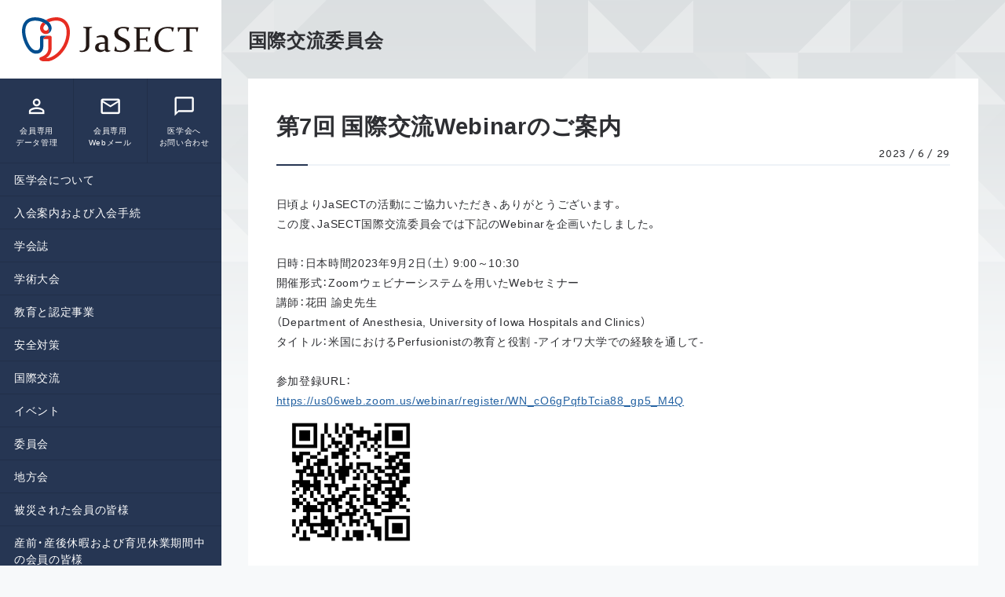

--- FILE ---
content_type: text/html; charset=UTF-8
request_url: https://jasect.org/4972
body_size: 8206
content:
<!DOCTYPE html>
<html lang="ja">

<head>
    <title>
          第7回 国際交流Webinarのご案内                            |
                                    日本体外循環技術医学会（JaSECT）    </title>
    <meta charset="UTF-8">
    <meta http-equiv="X-UA-Compatible" content="IE=Edge">
    <meta name="viewport" content="width=device-width, initial-scale=1.0,user-scalable=no">
    <meta name='robots' content='max-image-preview:large' />
	<style>img:is([sizes="auto" i], [sizes^="auto," i]) { contain-intrinsic-size: 3000px 1500px }</style>
	<script type="text/javascript">
/* <![CDATA[ */
window._wpemojiSettings = {"baseUrl":"https:\/\/s.w.org\/images\/core\/emoji\/16.0.1\/72x72\/","ext":".png","svgUrl":"https:\/\/s.w.org\/images\/core\/emoji\/16.0.1\/svg\/","svgExt":".svg","source":{"concatemoji":"https:\/\/jasect.org\/wp\/wp-includes\/js\/wp-emoji-release.min.js?ver=6.8.3"}};
/*! This file is auto-generated */
!function(s,n){var o,i,e;function c(e){try{var t={supportTests:e,timestamp:(new Date).valueOf()};sessionStorage.setItem(o,JSON.stringify(t))}catch(e){}}function p(e,t,n){e.clearRect(0,0,e.canvas.width,e.canvas.height),e.fillText(t,0,0);var t=new Uint32Array(e.getImageData(0,0,e.canvas.width,e.canvas.height).data),a=(e.clearRect(0,0,e.canvas.width,e.canvas.height),e.fillText(n,0,0),new Uint32Array(e.getImageData(0,0,e.canvas.width,e.canvas.height).data));return t.every(function(e,t){return e===a[t]})}function u(e,t){e.clearRect(0,0,e.canvas.width,e.canvas.height),e.fillText(t,0,0);for(var n=e.getImageData(16,16,1,1),a=0;a<n.data.length;a++)if(0!==n.data[a])return!1;return!0}function f(e,t,n,a){switch(t){case"flag":return n(e,"\ud83c\udff3\ufe0f\u200d\u26a7\ufe0f","\ud83c\udff3\ufe0f\u200b\u26a7\ufe0f")?!1:!n(e,"\ud83c\udde8\ud83c\uddf6","\ud83c\udde8\u200b\ud83c\uddf6")&&!n(e,"\ud83c\udff4\udb40\udc67\udb40\udc62\udb40\udc65\udb40\udc6e\udb40\udc67\udb40\udc7f","\ud83c\udff4\u200b\udb40\udc67\u200b\udb40\udc62\u200b\udb40\udc65\u200b\udb40\udc6e\u200b\udb40\udc67\u200b\udb40\udc7f");case"emoji":return!a(e,"\ud83e\udedf")}return!1}function g(e,t,n,a){var r="undefined"!=typeof WorkerGlobalScope&&self instanceof WorkerGlobalScope?new OffscreenCanvas(300,150):s.createElement("canvas"),o=r.getContext("2d",{willReadFrequently:!0}),i=(o.textBaseline="top",o.font="600 32px Arial",{});return e.forEach(function(e){i[e]=t(o,e,n,a)}),i}function t(e){var t=s.createElement("script");t.src=e,t.defer=!0,s.head.appendChild(t)}"undefined"!=typeof Promise&&(o="wpEmojiSettingsSupports",i=["flag","emoji"],n.supports={everything:!0,everythingExceptFlag:!0},e=new Promise(function(e){s.addEventListener("DOMContentLoaded",e,{once:!0})}),new Promise(function(t){var n=function(){try{var e=JSON.parse(sessionStorage.getItem(o));if("object"==typeof e&&"number"==typeof e.timestamp&&(new Date).valueOf()<e.timestamp+604800&&"object"==typeof e.supportTests)return e.supportTests}catch(e){}return null}();if(!n){if("undefined"!=typeof Worker&&"undefined"!=typeof OffscreenCanvas&&"undefined"!=typeof URL&&URL.createObjectURL&&"undefined"!=typeof Blob)try{var e="postMessage("+g.toString()+"("+[JSON.stringify(i),f.toString(),p.toString(),u.toString()].join(",")+"));",a=new Blob([e],{type:"text/javascript"}),r=new Worker(URL.createObjectURL(a),{name:"wpTestEmojiSupports"});return void(r.onmessage=function(e){c(n=e.data),r.terminate(),t(n)})}catch(e){}c(n=g(i,f,p,u))}t(n)}).then(function(e){for(var t in e)n.supports[t]=e[t],n.supports.everything=n.supports.everything&&n.supports[t],"flag"!==t&&(n.supports.everythingExceptFlag=n.supports.everythingExceptFlag&&n.supports[t]);n.supports.everythingExceptFlag=n.supports.everythingExceptFlag&&!n.supports.flag,n.DOMReady=!1,n.readyCallback=function(){n.DOMReady=!0}}).then(function(){return e}).then(function(){var e;n.supports.everything||(n.readyCallback(),(e=n.source||{}).concatemoji?t(e.concatemoji):e.wpemoji&&e.twemoji&&(t(e.twemoji),t(e.wpemoji)))}))}((window,document),window._wpemojiSettings);
/* ]]> */
</script>
	<style type="text/css">
	img.wp-smiley,
	img.emoji {
		display: inline !important;
		border: none !important;
		box-shadow: none !important;
		height: 1em !important;
		width: 1em !important;
		margin: 0 0.07em !important;
		vertical-align: -0.1em !important;
		background: none !important;
		padding: 0 !important;
	}
	</style>
	<link rel="https://api.w.org/" href="https://jasect.org/wp-json/" /><link rel="alternate" title="JSON" type="application/json" href="https://jasect.org/wp-json/wp/v2/posts/4972" /><link rel='shortlink' href='https://jasect.org/?p=4972' />
<link rel="alternate" title="oEmbed (JSON)" type="application/json+oembed" href="https://jasect.org/wp-json/oembed/1.0/embed?url=https%3A%2F%2Fjasect.org%2F4972" />
<link rel="alternate" title="oEmbed (XML)" type="text/xml+oembed" href="https://jasect.org/wp-json/oembed/1.0/embed?url=https%3A%2F%2Fjasect.org%2F4972&#038;format=xml" />
		<style type="text/css" id="wp-custom-css">
			学会活性化委員会		</style>
		        <link href="https://jasect.org/wp/wp-content/themes/jasect/css/style.css" rel="stylesheet" media="all" />
        <link href="https://jasect.org/wp/wp-content/themes/jasect/css/slick.css" rel="stylesheet" media="all" />
        <link rel="shortcut icon" href="https://jasect.org/wp/wp-content/themes/jasect/image/favicon.ico">
        <link rel="apple-touch-icon" href="https://jasect.org/wp/wp-content/themes/jasect/image/bm-icon.png">
        <link href="//fonts.googleapis.com/icon?family=Material+Icons" rel="stylesheet" />
        <link rel="stylesheet" href="https://cdn.jsdelivr.net/yakuhanjp/1.3.1/css/yakuhanjp.min.css">
        <script type="text/javascript" src="https://jasect.org/wp/wp-content/themes/jasect/js/sticky-state.min.js"></script>
        <script src="//ajax.googleapis.com/ajax/libs/jquery/2.2.0/jquery.min.js"></script>
        <script src="https://cdnjs.cloudflare.com/ajax/libs/jquery-easing/1.4.1/jquery.easing.js"></script>

        <script type="text/javascript" src="https://jasect.org/wp/wp-content/themes/jasect/js/dropdownmenu.js"></script>
        <script type="text/javascript" src="https://jasect.org/wp/wp-content/themes/jasect/js/mobilemenu.js"></script>
        <script type="text/javascript" src="https://jasect.org/wp/wp-content/themes/jasect/js/scroll.js"></script>
        <script type="text/javascript" src="https://jasect.org/wp/wp-content/themes/jasect/js/slick.min.js"></script>
    <script type="text/javascript" src="https://jasect.org/wp/wp-content/themes/jasect/js/other.js"></script>
        <script type="text/javascript" src="https://www.google.com/jsapi"></script>

</head>

<body id="top" class="wp-singular post-template-default single single-post postid-4972 single-format-standard wp-theme-jasect">
    <div class="l-container">
        <aside class="l-side">
            <a href="https://jasect.org" class="l-side__logo"> <img src="https://jasect.org/wp/wp-content/themes/jasect/image/logo.svg" /> </a>
            <nav class="l-members">
                <a href="https://jasect.jp/" target="_blank" class="l-members__item"><i class="material-icons">&#xE7FF;</i><p>会員専用<br>データ管理</p></a>
                <a href="https://jasect.jp/webmail/" target="_blank" class="l-members__item"><i class="material-icons">&#xE0E1;</i><p>会員専用<br>Webメール</p></a>
                <a href="mailto:jasect@jasect.jp" class="l-members__item"><i class="material-icons">&#xE0CB;</i><p>医学会へ<br>お問い合わせ</p></a>
            </nav>
            <div class="sticky">
                <nav class="l-pc-globalnavi">
                    <div class="menu-globalnavi-container"><ul id="menu-globalnavi" class="menu"><li id="menu-item-8" class="menu-item menu-item-type-taxonomy menu-item-object-category menu-item-has-children menu-item-8"><a href="https://jasect.org/category/igakukai">医学会について</a>
<ul class="sub-menu">
	<li id="menu-item-3788" class="menu-item menu-item-type-post_type menu-item-object-post menu-item-3788"><a href="https://jasect.org/3778">理事長就任挨拶</a></li>
	<li id="menu-item-101" class="menu-item menu-item-type-post_type menu-item-object-post menu-item-101"><a href="https://jasect.org/99">医学会の概要</a></li>
	<li id="menu-item-1807" class="menu-item menu-item-type-post_type menu-item-object-post menu-item-1807"><a href="https://jasect.org/1774">執行部役員(理事、監事)、代議員、特別会員、名誉会員、功労会員、賛助会員　一覧</a></li>
	<li id="menu-item-2362" class="menu-item menu-item-type-post_type menu-item-object-post menu-item-2362"><a href="https://jasect.org/2358">委員会リスト（2024-25期）</a></li>
	<li id="menu-item-138" class="menu-item menu-item-type-post_type menu-item-object-post menu-item-138"><a href="https://jasect.org/102">定款</a></li>
	<li id="menu-item-484" class="menu-item menu-item-type-post_type menu-item-object-post menu-item-484"><a href="https://jasect.org/227">施行細則</a></li>
	<li id="menu-item-2484" class="menu-item menu-item-type-post_type menu-item-object-post menu-item-2484"><a href="https://jasect.org/2481">患者プライバシー保護に関する指針</a></li>
	<li id="menu-item-5869" class="menu-item menu-item-type-post_type menu-item-object-post menu-item-5869"><a href="https://jasect.org/5861">一般社団法人 日本体外循環技術医学会 プライバシーポリシー</a></li>
	<li id="menu-item-6539" class="menu-item menu-item-type-post_type menu-item-object-page menu-item-6539"><a href="https://jasect.org/%e3%83%97%e3%83%a9%e3%82%a4%e3%83%90%e3%82%b7%e3%83%bc%e3%83%9d%e3%83%aa%e3%82%b7%e3%83%bc">プライバシーポリシー</a></li>
	<li id="menu-item-4324" class="menu-item menu-item-type-post_type menu-item-object-post menu-item-4324"><a href="https://jasect.org/4321">ステートメント</a></li>
</ul>
</li>
<li id="menu-item-405" class="menu-item menu-item-type-taxonomy menu-item-object-category menu-item-has-children menu-item-405"><a href="https://jasect.org/category/%e5%85%a5%e4%bc%9a%e6%a1%88%e5%86%85">入会案内および入会手続</a>
<ul class="sub-menu">
	<li id="menu-item-589" class="menu-item menu-item-type-post_type menu-item-object-post menu-item-589"><a href="https://jasect.org/400">入会案内および入会手続き</a></li>
</ul>
</li>
<li id="menu-item-331" class="menu-item menu-item-type-taxonomy menu-item-object-category menu-item-331"><a href="https://jasect.org/category/%e5%ad%a6%e4%bc%9a%e8%aa%8c">学会誌</a></li>
<li id="menu-item-13" class="menu-item menu-item-type-taxonomy menu-item-object-category menu-item-13"><a href="https://jasect.org/category/gakujyutsu">学術大会</a></li>
<li id="menu-item-803" class="menu-item menu-item-type-taxonomy menu-item-object-category menu-item-has-children menu-item-803"><a href="https://jasect.org/category/education-certification">教育と認定事業</a>
<ul class="sub-menu">
	<li id="menu-item-832" class="menu-item menu-item-type-taxonomy menu-item-object-category menu-item-832"><a href="https://jasect.org/category/education-certification/%e6%95%99%e8%82%b2%e3%82%b7%e3%82%b9%e3%83%86%e3%83%a0">教育システム</a></li>
	<li id="menu-item-14" class="menu-item menu-item-type-taxonomy menu-item-object-category menu-item-14"><a href="https://jasect.org/category/education-certification/kyoiku">教育セミナー</a></li>
	<li id="menu-item-15" class="menu-item menu-item-type-taxonomy menu-item-object-category menu-item-15"><a href="https://jasect.org/category/education-certification/jitsugi">実技セミナー</a></li>
	<li id="menu-item-827" class="menu-item menu-item-type-taxonomy menu-item-object-category menu-item-827"><a href="https://jasect.org/category/education-certification/%e4%ba%ba%e5%b7%a5%e8%87%93%e5%99%a8%e3%82%bb%e3%83%9f%e3%83%8a%e3%83%bc">人工臓器セミナー</a></li>
	<li id="menu-item-16" class="menu-item menu-item-type-taxonomy menu-item-object-category menu-item-16"><a href="https://jasect.org/category/education-certification/ninteishi">体外循環技術認定士</a></li>
	<li id="menu-item-17" class="menu-item menu-item-type-taxonomy menu-item-object-category menu-item-17"><a href="https://jasect.org/category/education-certification/jinkoshinzo">人工心臓管理技術認定士</a></li>
</ul>
</li>
<li id="menu-item-59" class="menu-item menu-item-type-taxonomy menu-item-object-category menu-item-has-children menu-item-59"><a href="https://jasect.org/category/iinkai/anzentaisaku-iinkai">安全対策</a>
<ul class="sub-menu">
	<li id="menu-item-824" class="menu-item menu-item-type-taxonomy menu-item-object-category menu-item-824"><a href="https://jasect.org/category/iinkai/anzentaisaku-iinkai/%e3%82%a2%e3%83%b3%e3%82%b1%e3%83%bc%e3%83%88%e7%b5%90%e6%9e%9c">アンケート結果</a></li>
	<li id="menu-item-823" class="menu-item menu-item-type-taxonomy menu-item-object-category menu-item-823"><a href="https://jasect.org/category/iinkai/anzentaisaku-iinkai/%e5%ae%89%e5%85%a8%e6%80%a7%e6%83%85%e5%a0%b1">安全性情報</a></li>
	<li id="menu-item-825" class="menu-item menu-item-type-taxonomy menu-item-object-category menu-item-825"><a href="https://jasect.org/category/iinkai/anzentaisaku-iinkai/%e5%ae%89%e5%85%a8%e5%af%be%e7%ad%96%e5%a7%94%e5%93%a1%e4%bc%9a%e3%81%8b%e3%82%89%e3%81%8a%e7%9f%a5%e3%82%89%e3%81%9b">安全対策委員会からお知らせ</a></li>
	<li id="menu-item-822" class="menu-item menu-item-type-post_type menu-item-object-post menu-item-822"><a href="https://jasect.org/700">安全対策窓口</a></li>
</ul>
</li>
<li id="menu-item-56" class="menu-item menu-item-type-taxonomy menu-item-object-category current-post-ancestor current-menu-parent current-post-parent menu-item-56"><a href="https://jasect.org/category/iinkai/kokusaikoryu-iinkai">国際交流</a></li>
<li id="menu-item-304" class="menu-item menu-item-type-taxonomy menu-item-object-category menu-item-304"><a href="https://jasect.org/category/%e3%82%a4%e3%83%99%e3%83%b3%e3%83%88">イベント</a></li>
<li id="menu-item-18" class="menu-item menu-item-type-taxonomy menu-item-object-category current-post-ancestor menu-item-has-children menu-item-18"><a href="https://jasect.org/category/iinkai">委員会</a>
<ul class="sub-menu">
	<li id="menu-item-63" class="menu-item menu-item-type-taxonomy menu-item-object-category menu-item-63"><a href="https://jasect.org/category/iinkai/hensyu-iinkai">編集委員会</a></li>
	<li id="menu-item-62" class="menu-item menu-item-type-taxonomy menu-item-object-category menu-item-62"><a href="https://jasect.org/category/iinkai/kyoiku-iinkai">教育委員会</a></li>
	<li id="menu-item-58" class="menu-item menu-item-type-taxonomy menu-item-object-category menu-item-58"><a href="https://jasect.org/category/iinkai/gakujyutsu-iinkai">学術委員会</a></li>
	<li id="menu-item-61" class="menu-item menu-item-type-taxonomy menu-item-object-category menu-item-61"><a href="https://jasect.org/category/iinkai/jyoho-iinkai">情報委員会</a></li>
	<li id="menu-item-57" class="menu-item menu-item-type-taxonomy menu-item-object-category menu-item-57"><a href="https://jasect.org/category/iinkai/taikaiarikata-iinkai">大会あり方委員会</a></li>
	<li id="menu-item-55" class="menu-item menu-item-type-taxonomy menu-item-object-category menu-item-55"><a href="https://jasect.org/category/iinkai/rinri-iinkai">倫理委員会・名誉会員推薦委員会</a></li>
	<li id="menu-item-54" class="menu-item menu-item-type-taxonomy menu-item-object-category menu-item-54"><a href="https://jasect.org/category/iinkai/kaisokukento-iinkai">会則検討委員会</a></li>
	<li id="menu-item-53" class="menu-item menu-item-type-taxonomy menu-item-object-category menu-item-53"><a href="https://jasect.org/category/iinkai/guidelines-iinkai">ガイドライン策定委員会</a></li>
	<li id="menu-item-52" class="menu-item menu-item-type-taxonomy menu-item-object-category menu-item-52"><a href="https://jasect.org/category/iinkai/awardgrant-iinkai">アワード・グラント委員会</a></li>
	<li id="menu-item-51" class="menu-item menu-item-type-taxonomy menu-item-object-category menu-item-51"><a href="https://jasect.org/category/iinkai/coi-iinkai">COI委員会</a></li>
	<li id="menu-item-60" class="menu-item menu-item-type-taxonomy menu-item-object-category menu-item-60"><a href="https://jasect.org/category/iinkai/koho-iinkai">広報委員会</a></li>
	<li id="menu-item-986" class="menu-item menu-item-type-taxonomy menu-item-object-category menu-item-986"><a href="https://jasect.org/category/iinkai/zairyouhyoujyun">材料・標準化委員会</a></li>
	<li id="menu-item-4337" class="menu-item menu-item-type-taxonomy menu-item-object-category current-post-ancestor menu-item-4337"><a href="https://jasect.org/category/iinkai">学会活性化委員会</a></li>
</ul>
</li>
<li id="menu-item-19" class="menu-item menu-item-type-taxonomy menu-item-object-category menu-item-has-children menu-item-19"><a href="https://jasect.org/category/chihokai">地方会</a>
<ul class="sub-menu">
	<li id="menu-item-27" class="menu-item menu-item-type-taxonomy menu-item-object-category menu-item-27"><a href="https://jasect.org/category/chihokai/hokkaido">北海道地方会</a></li>
	<li id="menu-item-28" class="menu-item menu-item-type-taxonomy menu-item-object-category menu-item-28"><a href="https://jasect.org/category/chihokai/tohoku">東北地方会</a></li>
	<li id="menu-item-29" class="menu-item menu-item-type-taxonomy menu-item-object-category menu-item-29"><a href="https://jasect.org/category/chihokai/kantokoshinetsu">関東甲信越地方会</a></li>
	<li id="menu-item-30" class="menu-item menu-item-type-taxonomy menu-item-object-category menu-item-30"><a href="https://jasect.org/category/chihokai/hokuriku">北陸地方会</a></li>
	<li id="menu-item-31" class="menu-item menu-item-type-taxonomy menu-item-object-category menu-item-31"><a href="https://jasect.org/category/chihokai/tokai">東海地方会</a></li>
	<li id="menu-item-32" class="menu-item menu-item-type-taxonomy menu-item-object-category menu-item-32"><a href="https://jasect.org/category/chihokai/kinki">近畿地方会</a></li>
	<li id="menu-item-33" class="menu-item menu-item-type-taxonomy menu-item-object-category menu-item-33"><a href="https://jasect.org/category/chihokai/tyugoku">中国地方会</a></li>
	<li id="menu-item-34" class="menu-item menu-item-type-taxonomy menu-item-object-category menu-item-34"><a href="https://jasect.org/category/chihokai/shikokku">四国地方会</a></li>
	<li id="menu-item-35" class="menu-item menu-item-type-taxonomy menu-item-object-category menu-item-35"><a href="https://jasect.org/category/chihokai/kyusyu">九州地方会</a></li>
</ul>
</li>
<li id="menu-item-906" class="menu-item menu-item-type-custom menu-item-object-custom menu-item-906"><a href="https://jasect.org/903">被災された会員の皆様</a></li>
<li id="menu-item-5324" class="menu-item menu-item-type-post_type menu-item-object-post menu-item-5324"><a href="https://jasect.org/5321">産前・産後休暇および育児休業期間中の会員の皆様</a></li>
<li id="menu-item-12" class="menu-item menu-item-type-taxonomy menu-item-object-category menu-item-12"><a href="https://jasect.org/category/infomation">お知らせ</a></li>
<li id="menu-item-2161" class="menu-item menu-item-type-taxonomy menu-item-object-category menu-item-2161"><a href="https://jasect.org/category/%e4%b8%80%e8%88%ac%e3%81%ae%e6%96%b9%e5%90%91%e3%81%91">一般の方向け</a></li>
<li id="menu-item-6010" class="menu-item menu-item-type-post_type menu-item-object-post menu-item-6010"><a href="https://jasect.org/6002">決算公告</a></li>
<li id="menu-item-1808" class="menu-item menu-item-type-post_type menu-item-object-post menu-item-1808"><a href="https://jasect.org/1318">学会のお問い合わせ窓口</a></li>
<li id="menu-item-3032" class="menu-item menu-item-type-post_type menu-item-object-post menu-item-3032"><a href="https://jasect.org/3029">関連学会リンク</a></li>
<li id="menu-item-2472" class="menu-item menu-item-type-post_type menu-item-object-post menu-item-2472"><a href="https://jasect.org/1463">JaSECT(The Japanese Society of Extra- Corporeal Technology in Medicine)  English Page</a></li>
</ul></div>                </nav>
                <div class="l-link">
                    <!--div class="u-ff-mns u-c-white u-fs-sm u-fw500">PICK UP LINK</div-->
                    <div class="l-f-link">
                        
                            <a href="                                 https://jasect.org/2297                                    " target="" class="l-f-link__item">



                                <div class="l-f-link__title">
                                    関連リンク                                </div>
                            </a>

                            
                            <a href="                                 https://www.jasect.jp/                                    " target="	
			_blank		
" class="l-f-link__item">



                                <div class="l-f-link__title">
                                    【JaSECT安全対策委員会】アンケート                                </div>
                            </a>

                            
                            <a href="                                 https://jasect.org/wp/wp-content/uploads/2019/09/COI_shishin.pdf                                    " target="	
			_blank		
" class="l-f-link__item">



                                <div class="l-f-link__title">
                                    COIに関する指針／PDF                                </div>
                            </a>

                            
                            <a href="                                 https://jasect.org/1463                                    " target="" class="l-f-link__item">



                                <div class="l-f-link__title">
                                    English                                </div>
                            </a>

                                                            
                    </div>


                </div>
                
            </div>
        </aside>
        <main class="l-main">
            
            <!--- モバイルヘッダー --->
            <header class="l-m-header">
                <div class="l-m-header__inner"><a href="https://jasect.org" class="l-header__logo"> <img src="https://jasect.org/wp/wp-content/themes/jasect/image/logo.svg" /> </a>
                    <div class="l-header-m-btn">
                        <div class="l-header-m-btn__on">
                            <p>MENU</p><i class="material-icons">&#xE5D2;</i></div>
                        <div class="l-header-m-btn__off">
                            <p>CLOSE</p><i class="material-icons">&#xE5CD;</i></div>
                    </div>
                </div>
                <nav class="l-m-globalnavi">
                    <div class="l-m-globalnavi__inner">
               <nav class="l-m-members">
                <a href="https://jasect.jp/" target="_blank" class="l-m-members__item"><i class="material-icons">&#xE7FF;</i><p>会員専用<br>データ管理</p></a>
                <a href="https://jasect.jp/webmail/" target="_blank" class="l-m-members__item"><i class="material-icons">&#xE0E1;</i><p>会員専用<br>Webメール</p></a>
                <a href="mailto:jasect@jasect.jp" class="l-m-members__item"><i class="material-icons">&#xE0CB;</i><p>医学会へ<br>お問い合わせ</p></a>
            </nav><div class="menu-globalnavi-container"><ul id="menu-globalnavi-1" class="menu"><li class="menu-item menu-item-type-taxonomy menu-item-object-category menu-item-has-children menu-item-8"><a href="https://jasect.org/category/igakukai">医学会について</a>
<ul class="sub-menu">
	<li class="menu-item menu-item-type-post_type menu-item-object-post menu-item-3788"><a href="https://jasect.org/3778">理事長就任挨拶</a></li>
	<li class="menu-item menu-item-type-post_type menu-item-object-post menu-item-101"><a href="https://jasect.org/99">医学会の概要</a></li>
	<li class="menu-item menu-item-type-post_type menu-item-object-post menu-item-1807"><a href="https://jasect.org/1774">執行部役員(理事、監事)、代議員、特別会員、名誉会員、功労会員、賛助会員　一覧</a></li>
	<li class="menu-item menu-item-type-post_type menu-item-object-post menu-item-2362"><a href="https://jasect.org/2358">委員会リスト（2024-25期）</a></li>
	<li class="menu-item menu-item-type-post_type menu-item-object-post menu-item-138"><a href="https://jasect.org/102">定款</a></li>
	<li class="menu-item menu-item-type-post_type menu-item-object-post menu-item-484"><a href="https://jasect.org/227">施行細則</a></li>
	<li class="menu-item menu-item-type-post_type menu-item-object-post menu-item-2484"><a href="https://jasect.org/2481">患者プライバシー保護に関する指針</a></li>
	<li class="menu-item menu-item-type-post_type menu-item-object-post menu-item-5869"><a href="https://jasect.org/5861">一般社団法人 日本体外循環技術医学会 プライバシーポリシー</a></li>
	<li class="menu-item menu-item-type-post_type menu-item-object-page menu-item-6539"><a href="https://jasect.org/%e3%83%97%e3%83%a9%e3%82%a4%e3%83%90%e3%82%b7%e3%83%bc%e3%83%9d%e3%83%aa%e3%82%b7%e3%83%bc">プライバシーポリシー</a></li>
	<li class="menu-item menu-item-type-post_type menu-item-object-post menu-item-4324"><a href="https://jasect.org/4321">ステートメント</a></li>
</ul>
</li>
<li class="menu-item menu-item-type-taxonomy menu-item-object-category menu-item-has-children menu-item-405"><a href="https://jasect.org/category/%e5%85%a5%e4%bc%9a%e6%a1%88%e5%86%85">入会案内および入会手続</a>
<ul class="sub-menu">
	<li class="menu-item menu-item-type-post_type menu-item-object-post menu-item-589"><a href="https://jasect.org/400">入会案内および入会手続き</a></li>
</ul>
</li>
<li class="menu-item menu-item-type-taxonomy menu-item-object-category menu-item-331"><a href="https://jasect.org/category/%e5%ad%a6%e4%bc%9a%e8%aa%8c">学会誌</a></li>
<li class="menu-item menu-item-type-taxonomy menu-item-object-category menu-item-13"><a href="https://jasect.org/category/gakujyutsu">学術大会</a></li>
<li class="menu-item menu-item-type-taxonomy menu-item-object-category menu-item-has-children menu-item-803"><a href="https://jasect.org/category/education-certification">教育と認定事業</a>
<ul class="sub-menu">
	<li class="menu-item menu-item-type-taxonomy menu-item-object-category menu-item-832"><a href="https://jasect.org/category/education-certification/%e6%95%99%e8%82%b2%e3%82%b7%e3%82%b9%e3%83%86%e3%83%a0">教育システム</a></li>
	<li class="menu-item menu-item-type-taxonomy menu-item-object-category menu-item-14"><a href="https://jasect.org/category/education-certification/kyoiku">教育セミナー</a></li>
	<li class="menu-item menu-item-type-taxonomy menu-item-object-category menu-item-15"><a href="https://jasect.org/category/education-certification/jitsugi">実技セミナー</a></li>
	<li class="menu-item menu-item-type-taxonomy menu-item-object-category menu-item-827"><a href="https://jasect.org/category/education-certification/%e4%ba%ba%e5%b7%a5%e8%87%93%e5%99%a8%e3%82%bb%e3%83%9f%e3%83%8a%e3%83%bc">人工臓器セミナー</a></li>
	<li class="menu-item menu-item-type-taxonomy menu-item-object-category menu-item-16"><a href="https://jasect.org/category/education-certification/ninteishi">体外循環技術認定士</a></li>
	<li class="menu-item menu-item-type-taxonomy menu-item-object-category menu-item-17"><a href="https://jasect.org/category/education-certification/jinkoshinzo">人工心臓管理技術認定士</a></li>
</ul>
</li>
<li class="menu-item menu-item-type-taxonomy menu-item-object-category menu-item-has-children menu-item-59"><a href="https://jasect.org/category/iinkai/anzentaisaku-iinkai">安全対策</a>
<ul class="sub-menu">
	<li class="menu-item menu-item-type-taxonomy menu-item-object-category menu-item-824"><a href="https://jasect.org/category/iinkai/anzentaisaku-iinkai/%e3%82%a2%e3%83%b3%e3%82%b1%e3%83%bc%e3%83%88%e7%b5%90%e6%9e%9c">アンケート結果</a></li>
	<li class="menu-item menu-item-type-taxonomy menu-item-object-category menu-item-823"><a href="https://jasect.org/category/iinkai/anzentaisaku-iinkai/%e5%ae%89%e5%85%a8%e6%80%a7%e6%83%85%e5%a0%b1">安全性情報</a></li>
	<li class="menu-item menu-item-type-taxonomy menu-item-object-category menu-item-825"><a href="https://jasect.org/category/iinkai/anzentaisaku-iinkai/%e5%ae%89%e5%85%a8%e5%af%be%e7%ad%96%e5%a7%94%e5%93%a1%e4%bc%9a%e3%81%8b%e3%82%89%e3%81%8a%e7%9f%a5%e3%82%89%e3%81%9b">安全対策委員会からお知らせ</a></li>
	<li class="menu-item menu-item-type-post_type menu-item-object-post menu-item-822"><a href="https://jasect.org/700">安全対策窓口</a></li>
</ul>
</li>
<li class="menu-item menu-item-type-taxonomy menu-item-object-category current-post-ancestor current-menu-parent current-post-parent menu-item-56"><a href="https://jasect.org/category/iinkai/kokusaikoryu-iinkai">国際交流</a></li>
<li class="menu-item menu-item-type-taxonomy menu-item-object-category menu-item-304"><a href="https://jasect.org/category/%e3%82%a4%e3%83%99%e3%83%b3%e3%83%88">イベント</a></li>
<li class="menu-item menu-item-type-taxonomy menu-item-object-category current-post-ancestor menu-item-has-children menu-item-18"><a href="https://jasect.org/category/iinkai">委員会</a>
<ul class="sub-menu">
	<li class="menu-item menu-item-type-taxonomy menu-item-object-category menu-item-63"><a href="https://jasect.org/category/iinkai/hensyu-iinkai">編集委員会</a></li>
	<li class="menu-item menu-item-type-taxonomy menu-item-object-category menu-item-62"><a href="https://jasect.org/category/iinkai/kyoiku-iinkai">教育委員会</a></li>
	<li class="menu-item menu-item-type-taxonomy menu-item-object-category menu-item-58"><a href="https://jasect.org/category/iinkai/gakujyutsu-iinkai">学術委員会</a></li>
	<li class="menu-item menu-item-type-taxonomy menu-item-object-category menu-item-61"><a href="https://jasect.org/category/iinkai/jyoho-iinkai">情報委員会</a></li>
	<li class="menu-item menu-item-type-taxonomy menu-item-object-category menu-item-57"><a href="https://jasect.org/category/iinkai/taikaiarikata-iinkai">大会あり方委員会</a></li>
	<li class="menu-item menu-item-type-taxonomy menu-item-object-category menu-item-55"><a href="https://jasect.org/category/iinkai/rinri-iinkai">倫理委員会・名誉会員推薦委員会</a></li>
	<li class="menu-item menu-item-type-taxonomy menu-item-object-category menu-item-54"><a href="https://jasect.org/category/iinkai/kaisokukento-iinkai">会則検討委員会</a></li>
	<li class="menu-item menu-item-type-taxonomy menu-item-object-category menu-item-53"><a href="https://jasect.org/category/iinkai/guidelines-iinkai">ガイドライン策定委員会</a></li>
	<li class="menu-item menu-item-type-taxonomy menu-item-object-category menu-item-52"><a href="https://jasect.org/category/iinkai/awardgrant-iinkai">アワード・グラント委員会</a></li>
	<li class="menu-item menu-item-type-taxonomy menu-item-object-category menu-item-51"><a href="https://jasect.org/category/iinkai/coi-iinkai">COI委員会</a></li>
	<li class="menu-item menu-item-type-taxonomy menu-item-object-category menu-item-60"><a href="https://jasect.org/category/iinkai/koho-iinkai">広報委員会</a></li>
	<li class="menu-item menu-item-type-taxonomy menu-item-object-category menu-item-986"><a href="https://jasect.org/category/iinkai/zairyouhyoujyun">材料・標準化委員会</a></li>
	<li class="menu-item menu-item-type-taxonomy menu-item-object-category current-post-ancestor menu-item-4337"><a href="https://jasect.org/category/iinkai">学会活性化委員会</a></li>
</ul>
</li>
<li class="menu-item menu-item-type-taxonomy menu-item-object-category menu-item-has-children menu-item-19"><a href="https://jasect.org/category/chihokai">地方会</a>
<ul class="sub-menu">
	<li class="menu-item menu-item-type-taxonomy menu-item-object-category menu-item-27"><a href="https://jasect.org/category/chihokai/hokkaido">北海道地方会</a></li>
	<li class="menu-item menu-item-type-taxonomy menu-item-object-category menu-item-28"><a href="https://jasect.org/category/chihokai/tohoku">東北地方会</a></li>
	<li class="menu-item menu-item-type-taxonomy menu-item-object-category menu-item-29"><a href="https://jasect.org/category/chihokai/kantokoshinetsu">関東甲信越地方会</a></li>
	<li class="menu-item menu-item-type-taxonomy menu-item-object-category menu-item-30"><a href="https://jasect.org/category/chihokai/hokuriku">北陸地方会</a></li>
	<li class="menu-item menu-item-type-taxonomy menu-item-object-category menu-item-31"><a href="https://jasect.org/category/chihokai/tokai">東海地方会</a></li>
	<li class="menu-item menu-item-type-taxonomy menu-item-object-category menu-item-32"><a href="https://jasect.org/category/chihokai/kinki">近畿地方会</a></li>
	<li class="menu-item menu-item-type-taxonomy menu-item-object-category menu-item-33"><a href="https://jasect.org/category/chihokai/tyugoku">中国地方会</a></li>
	<li class="menu-item menu-item-type-taxonomy menu-item-object-category menu-item-34"><a href="https://jasect.org/category/chihokai/shikokku">四国地方会</a></li>
	<li class="menu-item menu-item-type-taxonomy menu-item-object-category menu-item-35"><a href="https://jasect.org/category/chihokai/kyusyu">九州地方会</a></li>
</ul>
</li>
<li class="menu-item menu-item-type-custom menu-item-object-custom menu-item-906"><a href="https://jasect.org/903">被災された会員の皆様</a></li>
<li class="menu-item menu-item-type-post_type menu-item-object-post menu-item-5324"><a href="https://jasect.org/5321">産前・産後休暇および育児休業期間中の会員の皆様</a></li>
<li class="menu-item menu-item-type-taxonomy menu-item-object-category menu-item-12"><a href="https://jasect.org/category/infomation">お知らせ</a></li>
<li class="menu-item menu-item-type-taxonomy menu-item-object-category menu-item-2161"><a href="https://jasect.org/category/%e4%b8%80%e8%88%ac%e3%81%ae%e6%96%b9%e5%90%91%e3%81%91">一般の方向け</a></li>
<li class="menu-item menu-item-type-post_type menu-item-object-post menu-item-6010"><a href="https://jasect.org/6002">決算公告</a></li>
<li class="menu-item menu-item-type-post_type menu-item-object-post menu-item-1808"><a href="https://jasect.org/1318">学会のお問い合わせ窓口</a></li>
<li class="menu-item menu-item-type-post_type menu-item-object-post menu-item-3032"><a href="https://jasect.org/3029">関連学会リンク</a></li>
<li class="menu-item menu-item-type-post_type menu-item-object-post menu-item-2472"><a href="https://jasect.org/1463">JaSECT(The Japanese Society of Extra- Corporeal Technology in Medicine)  English Page</a></li>
</ul></div>                    </div>
                </nav>
            </header>    <div class="l-contents">
       
           
        <div class="c-title-md c-page-title l-c-width"><h3 class="c-title-text">国際交流委員会 </h3></div>
             
        <main id="wp-editor" class="p-single">
                               
                        <div class="c-title-lg">
                            <h2>第7回 国際交流Webinarのご案内</h2>
                            <div class="u-ta-r">
                                <time class="u-ff-mns">
                                    2023<span> / </span>
                                        6<span> / </span>
                                            29                                </time>
                            </div>
                        </div>
                        <div class="p-single-editor">
                            
<p>日頃よりJaSECTの活動にご協力いただき、ありがとうございます。</p>
<p>この度、JaSECT国際交流委員会では下記のWebinarを企画いたしました。</p>
<p> </p>
<p>日時：日本時間2023年9月2日（土） 9:00～10:30</p>
<p>開催形式：Zoomウェビナーシステムを用いたWebセミナー</p>
<p>講師：花田 諭史先生</p>
<p>（Department of Anesthesia, University of Iowa Hospitals and Clinics）</p>
<p>タイトル：米国におけるPerfusionistの教育と役割 -アイオワ大学での経験を通して-</p>
<p> </p>
<p>参加登録URL：</p>
<p><a href="https://us06web.zoom.us/webinar/register/WN_cO6gPqfbTcia88_gp5_M4Q">https://us06web.zoom.us/webinar/register/WN_cO6gPqfbTcia88_gp5_M4Q</a></p>
<p><img fetchpriority="high" decoding="async" class="aligncenter" src="https://jasect.org/wp/wp-content/uploads/2023/06/b27b0e27c1acabf054ca372999c2a44a.jpg" alt="" width="322" height="181" /></p>
<p> </p>
<p>（登録後に登録完了のメールが自動送信されます。メールが届かない場合は登録したメールアドレスに間違いがある可能性が高いと思われます。その場合はもう一度登録してください。）</p>
<p> </p>
<p>JaSECT理事長 安野 誠</p>
<p>JaSECT国際交流委員長 柏 公一</p>
                </div>
                        <aside class="u-mt-xxl">
                            <p class="u-fs-sm p-single-list-link-icon">一覧表示リンク</p>
                            <nav class="p-single-list-link u-mt-xs">
                            <a href="https://jasect.org/category/iinkai/kokusaikoryu-iinkai" rel="category tag">国際交流委員会</a></nav>
                        </aside>
                        <!--div class="p-blog-back-next u-mt-xxl">
                    <div class="p-blog-back-next__p">
                        <a href="https://jasect.org/4962" rel="prev">PREV</a>                    </div>
                    <div class="p-blog-back-next__n">
                        <a href="https://jasect.org/4980" rel="next">NEXT</a>                    </div>
                </div-->

                        
                </main>
                <div class="u-ff-mns u-fs-md u-fw700 u-mt-lg l-c-width">
    PICK UP NEWS</div>
<div class="u-cf"><div class="l-pickup u-mt-sm">
    
        <a href="                                 https://jasect.org/wp/wp-content/uploads/2025/10/31e136f5997411dcaa00e0278df85399.pdf                                    " target="" class="l-pickup__item">
                            <div class="l-pickup__photo" style="background-image: url(https://jasect.org/wp/wp-content/uploads/2017/08/iStock_000013344518XSmall.jpg)"></div>
                

                    <div class="l-pickup__title">
                        関連学会からのご案内                    </div>
        </a>

        
        <a href="                                 https://jasect.org/wp/wp-content/uploads/2025/07/Anzen-Questionnaire2023-2.pdf                                    " target="" class="l-pickup__item">
                            <div class="l-pickup__photo" style="background-image: url(https://jasect.org/wp/wp-content/uploads/2017/08/Fotolia_147908174_XS.jpg)"></div>
                

                    <div class="l-pickup__title">
                        人工心肺装置における 安全装置設置状況アンケート2023（集計報告）                    </div>
        </a>

        
        <a href="                                 https://jasect.org/wp/wp-content/uploads/2025/07/No7-cpb_safety_recommendation_2024-2.pdf                                    " target="" class="l-pickup__item">
                            <div class="l-pickup__photo" style="background-image: url(https://jasect.org/wp/wp-content/uploads/2017/11/5b203d5475e795f4a0cecbc91a3f7aac.jpg)"></div>
                

                    <div class="l-pickup__title">
                        人工心肺における安全装置の設置基準に関する勧告                    </div>
        </a>

        
        <a href="                                 https://jasect.org/wp/wp-content/uploads/2022/04/f792b0aa04d85e5422b463a05783453b.pdf                                    " target="" class="l-pickup__item">
                            <div class="l-pickup__photo" style="background-image: url(https://jasect.org/wp/wp-content/uploads/2022/04/CPB-scaled.jpg)"></div>
                

                    <div class="l-pickup__title">
                        人工心肺安全ハンドブック第2版                    </div>
        </a>

        
        <a href="                                 https://www.jsao.org/gijutsu-ninteishi/                                    " target="" class="l-pickup__item">
                            <div class="l-pickup__photo" style="background-image: url(https://jasect.org/wp/wp-content/uploads/2017/08/iStock_000003281420XSmall.jpg)"></div>
                

                    <div class="l-pickup__title">
                        体外循環技術認定士の受験申請および更新申請について（日本人工臓器学会ホームページ）                    </div>
        </a>

        
        <a href="                                 https://www.jasect.jp/?page_id=41                                    " target="	
			_blank		
" class="l-pickup__item">
                            <div class="l-pickup__photo" style="background-image: url(https://jasect.org/wp/wp-content/uploads/2017/09/R0001012.png)"></div>
                

                    <div class="l-pickup__title">
                        体外循環症例登録事業                    </div>
        </a>

                    
    </div></div>       <div class="l-f-link-mobile u-cf">
    
        <a href="                                 https://jasect.org/2297                                    " target="" class="l-f-link__item">



            <div class="l-f-link__title">
                関連リンク            </div>
        </a>

        
        <a href="                                 https://www.jasect.jp/                                    " target="	
			_blank		
" class="l-f-link__item">



            <div class="l-f-link__title">
                【JaSECT安全対策委員会】アンケート            </div>
        </a>

        
        <a href="                                 https://jasect.org/wp/wp-content/uploads/2019/09/COI_shishin.pdf                                    " target="	
			_blank		
" class="l-f-link__item">



            <div class="l-f-link__title">
                COIに関する指針／PDF            </div>
        </a>

        
        <a href="                                 https://jasect.org/1463                                    " target="" class="l-f-link__item">



            <div class="l-f-link__title">
                English            </div>
        </a>

                    
</div>    </div>
    <a href="#top" class="l-footer-pagetop"><i class="material-icons">&#xE316;</i></a>
<div class="l-footer">
<div class="ssl-lavel">
                <script language="JavaScript" TYPE="text/javascript" src="https://trusted-web-seal.cybertrust.ne.jp/seal/getScript?host_name=jasect.org&type=47&svc=4&cmid=2012706"></script>
                </div>
    <div class="l-footer__inner">
       
        <div class="l-footer-info u-fs-sm">一般社団法人　日本体外循環技術医学会　事務局窓口<br>
〒460-0007<br>名古屋市中区新栄2丁目2-1 イノフィス 6F 株式会社ビー・プラネッツ内<br>
          
            TEL・FAX：052-446-8545<br>
          
           
            担当：浅井、近藤（有限会社 アズコーポレーション）
            <p class="u-mt-sm l-footer__cr">©2007 JaSECT</p>
            </div>
               
               
        
</div>
   
</div>
</main>


</div>
<script type="speculationrules">
{"prefetch":[{"source":"document","where":{"and":[{"href_matches":"\/*"},{"not":{"href_matches":["\/wp\/wp-*.php","\/wp\/wp-admin\/*","\/wp\/wp-content\/uploads\/*","\/wp\/wp-content\/*","\/wp\/wp-content\/plugins\/*","\/wp\/wp-content\/themes\/jasect\/*","\/*\\?(.+)"]}},{"not":{"selector_matches":"a[rel~=\"nofollow\"]"}},{"not":{"selector_matches":".no-prefetch, .no-prefetch a"}}]},"eagerness":"conservative"}]}
</script>

    </body>

    </html>

--- FILE ---
content_type: text/css
request_url: https://jasect.org/wp/wp-content/themes/jasect/css/style.css
body_size: 6557
content:
@charset "UTF-8";
/* =============================================================================
   #Foundation
   ========================================================================== */
@import url("https://fonts.googleapis.com/css?family=Overpass:100,200,300,400,600,700,800,900");
body, div, h1, h2, h3, h4, h5, h6, pre, form, fieldset, input, textarea, p, blockquote, th, td {
  margin: 0px;
  padding: 0px;
}

table {
  border-collapse: collapse;
  border-spacing: 0px;
}

fieldset, img, abbr, acronym {
  border: 0px;
}

address, caption, cite, code, dfn, em, th, var {
  font-style: normal;
  font-weight: normal;
}

/*img下の隙間を消去*/
img {
  vertical-align: bottom;
}

caption, th {
  text-align: left;
}

h1, h2, h3, h4, h5, h6 {
  font-size: 100%;
  font-weight: normal;
}

q:before, q:after {
  content: '';
}

body {
  font-style: normal;
  font-weight: normal;
  font-family: YakuHanJP,'Hiragino Kaku Gothic ProN', '游ゴシック', 'メイリオ', sans-serif;
  -webkit-font-feature-settings: 'palt' 1;
          font-feature-settings: 'palt' 1;
  -webkit-font-smoothing: antialiased;
  -moz-osx-font-smoothing: grayscale;
}

*,
*:before,
*:after {
  -webkit-box-sizing: border-box;
  box-sizing: border-box;
}

html {
  font-size: 9px;
  -webkit-text-size-adjust: 100%;
}
@media screen and (min-width: 1281px) {
  html {
    font-size: 10px;
  }
}

body {
  color: #2e2f33;
  outline: 0;
  font-size: 1.5rem;
  letter-spacing: .05em;
  line-height: 1.9;
  background-color: #F7F9FA;
}
body.fixed {
  position: fixed;
  width: 100%;
  height: 100%;
}

img {
  max-width: 100%;
  height: auto;
}

img[src$=".svg"] {
  width: 100%;
}

a {
  color: #2462a2;
  -webkit-transition: all 0.15s ease;
  transition: all 0.15s ease;
  text-decoration: none;
}
a:hover, a:active, a:focus {
  color: #1f74e9;
}

/*
=============================================================================
   #Layout
=============================================================================
*/
.l-container {
  display: -webkit-box;
  display: -ms-flexbox;
  display: flex;
}

.l-main {
  position: relative;
  z-index: 1;
  width: 100%;
  background-image: url("../image/main-bg.png");
  background-repeat: repeat-x;
  background-position: top left;
}
@media screen and (min-width: 768px) {
  .l-main {
    width: 78%;
    /*background-size: auto;*/
  }
}

/*contents-width*/
.l-c-width {
  padding-left: calc(0.5rem*4);
  padding-right: calc(0.5rem*4);
}
@media screen and (min-width: 768px) {
  .l-c-width {
    padding-left: 0;
    padding-right: 0;
  }
}

/*PICK UP NEWS*/
.l-pickup {
  display: block;
  padding-left: calc(0.5rem*4);
  padding-right: calc(0.5rem*4);
  margin-bottom: calc( -1 * calc(0.5rem*4));
}
@media screen and (min-width: 768px) {
  .l-pickup {
    padding: 0;
  }
}
@media screen and (min-width: 960px) {
  .l-pickup {
    padding: 0;
    display: -webkit-box;
    display: -ms-flexbox;
    display: flex;
    -webkit-box-align: start;
        -ms-flex-align: start;
            align-items: flex-start;
    -webkit-box-pack: justify;
        -ms-flex-pack: justify;
            justify-content: space-between;
    -ms-flex-wrap: wrap;
        flex-wrap: wrap;
  }
  .l-pickup:after {
    content: "";
    display: block;
    -webkit-box-flex: 0;
        -ms-flex: 0 1 32%;
            flex: 0 1 32%;
  }
}

.l-pickup__item {
  display: block;
  -webkit-box-flex: 0;
      -ms-flex: 0 1 32%;
          flex: 0 1 32%;
  color: #2462a2;
  position: relative;
  z-index: 1;
  margin-bottom: calc(0.5rem*4);
}
.l-pickup__item:after {
  content: "";
  background-color: rgba(255, 255, 255, 0);
  -webkit-transition: all 0.15s ease;
  transition: all 0.15s ease;
}
.l-pickup__item:hover, .l-pickup__item:active, .l-pickup__item:focus {
  color: #2462a2;
}
.l-pickup__item:hover:after, .l-pickup__item:active:after, .l-pickup__item:focus:after {
  content: "";
  display: block;
  position: absolute;
  left: 0;
  top: 0;
  width: 100%;
  height: 100%;
  background-color: rgba(255, 255, 255, 0.3);
  z-index: 5;
}

.l-pickup__photo {
  padding-bottom: 80px;
  width: 100%;
  background-size: cover;
  background-repeat: no-repeat;
  background-position: center center;
}
@media screen and (min-width: 960px) {
  .l-pickup__photo {
    padding-bottom: 100px;
  }
}
.l-pickup__photo.photo-none {
  background-image: url("../image/no-image.jpg");
}

.l-pickup__title {
  padding: calc( 0.5rem*2.5);
  font-size: 1.5rem;
  background-color: #FFF;
  line-height: 1.6;
  position: relative;
}

.l-list {
  padding: calc(0.5rem*4);
  background-color: #FFF;
}
@media screen and (min-width: 768px) {
  .l-list {
    padding-left: calc(0.5rem*5.5);
    padding-right: calc(0.5rem*5.5);
    padding-top: calc(0.5rem*5.5);
    padding-bottom: calc(0.5rem*5.5);
  }
}

/*お知らせリンク*/
.l-f-link-mobile {
  display: block;
  background-color: #263653;
  padding: calc(0.5rem*4);
  margin-top: calc(0.5rem*5.5);
}
@media screen and (min-width: 768px) {
  .l-f-link-mobile {
    display: none;
  }
}
.l-f-link-mobile .l-f-link__item:nth-last-of-type(1) {
  margin-bottom: 0;
}

/* PC */
.l-pc-header {
  display: none;
}
@media screen and (min-width: 768px) {
  .l-pc-header {
    display: none;
  }
}

.l-header-pc-navi {
  display: -webkit-inline-box;
  display: -ms-inline-flexbox;
  display: inline-flex;
  -webkit-box-align: center;
      -ms-flex-align: center;
          align-items: center;
  -webkit-box-pack: center;
      -ms-flex-pack: center;
          justify-content: center;
}

.l-header-navi__item {
  height: 40px;
  width: 160px;
}

/* モバイル */
.l-m-header {
  display: block;
  position: fixed;
  left: 0;
  top: 0;
  width: 100%;
  z-index: 100;
  -webkit-transition: .3s;
  transition: .3s;
}
@media screen and (min-width: 768px) {
  .l-m-header {
    display: none;
  }
}

.l-header__logo {
  display: -webkit-box;
  display: -ms-flexbox;
  display: flex;
  -webkit-box-align: center;
      -ms-flex-align: center;
          align-items: center;
  -webkit-box-pack: center;
      -ms-flex-pack: center;
          justify-content: center;
  -webkit-box-flex: 0;
      -ms-flex: 0 1 35%;
          flex: 0 1 35%;
  background-color: #FFF;
  height: 50px;
}
.l-header__logo img {
  width: 80%;
  max-width: 160px;
}

.l-m-header__inner {
  height: 50px;
  display: -webkit-box;
  display: -ms-flexbox;
  display: flex;
  -webkit-box-align: center;
      -ms-flex-align: center;
          align-items: center;
  -webkit-box-pack: justify;
      -ms-flex-pack: justify;
          justify-content: space-between;
  background-color: #263653;
  z-index: 100;
  -webkit-box-shadow: 0px 0px 6px 0px rgba(0, 0, 0, 0.25);
          box-shadow: 0px 0px 6px 0px rgba(0, 0, 0, 0.25);
  position: relative;
}

/* モバイルメニュー */
.l-header-m-btn .l-header-m-btn__on {
  display: -webkit-box;
  display: -ms-flexbox;
  display: flex;
}
.l-header-m-btn .l-header-m-btn__off {
  display: none;
}
.l-header-m-btn.open .l-header-m-btn__on {
  display: none;
}
.l-header-m-btn.open .l-header-m-btn__off {
  display: -webkit-box;
  display: -ms-flexbox;
  display: flex;
}

.l-header-m-btn__on,
.l-header-m-btn__off {
  display: -webkit-box;
  display: -ms-flexbox;
  display: flex;
  -webkit-box-align: center;
      -ms-flex-align: center;
          align-items: center;
  -webkit-box-pack: center;
      -ms-flex-pack: center;
          justify-content: center;
  line-height: 1;
  height: 50px;
  color: #FFF;
  background-color: #263653;
  padding: 0 calc( 0.5rem*1);
  cursor: pointer;
}
.l-header-m-btn__on p,
.l-header-m-btn__off p {
  margin-right: 5px;
  font-size: 1.4rem;
  font-weight: 400;
  color: #FFF;
}
.l-header-m-btn__on i,
.l-header-m-btn__off i {
  font-size: 3.6rem;
}

.l-m-header ul,
.l-m-header ol,
.l-m-header li {
  list-style: none;
  padding: 0px;
  margin: 0px;
}
.l-m-header .l-m-globalnavi {
  position: fixed;
  top: 50px;
  right: 0;
  bottom: 0;
  left: 0;
  height: 100%;
  display: none;
  background-color: #263653;
  z-index: 50;
}
.l-m-header .l-m-globalnavi.open {
  display: block;
}
.l-m-header .l-m-members {
  display: -webkit-box;
  display: -ms-flexbox;
  display: flex;
  -webkit-box-align: center;
      -ms-flex-align: center;
          align-items: center;
  -webkit-box-pack: center;
      -ms-flex-pack: center;
          justify-content: center;
  border-bottom: 1px solid #212f49;
}
.l-m-header .l-m-members .l-m-members__item {
  -webkit-box-flex: 0;
      -ms-flex: 0 1 33.3%;
          flex: 0 1 33.3%;
  font-size: 1.2rem;
  background-color: #263653;
  color: #FFF;
  -webkit-transition: all 0.15s ease;
  transition: all 0.15s ease;
  text-decoration: none;
  text-align: center;
  padding: 15px 0;
  line-height: 1.5;
  border-right: 1px solid #212f49;
}
.l-m-header .l-m-members .l-m-members__item:hover, .l-m-header .l-m-members .l-m-members__item:active, .l-m-header .l-m-members .l-m-members__item:focus {
  background-color: #1c283d;
  color: #FFF;
}
.l-m-header .l-m-members .l-m-members__item:nth-last-of-type(1) {
  border-right: none;
}
.l-m-header .l-m-members .l-m-members__item .material-icons {
  font-size: 3rem;
  line-height: 1;
  color: #FFF;
  margin-bottom: 5px;
}
.l-m-header .menu-globalnavi-container {
  height: 100%;
}
.l-m-header .l-m-globalnavi__inner {
  height: 100%;
  overflow: auto;
  -webkit-overflow-scrolling: touch;
  position: relative;
  z-index: 1000;
}
.l-m-header .l-m-globalnavi__inner #menu-globalnavi-1 {
  padding-bottom: 100px;
}
.l-m-header .l-m-globalnavi__inner #menu-globalnavi-1 > .menu-item > a {
  color: #FFF;
  font-size: 1.5rem;
  line-height: 1.6;
  text-decoration: none;
  display: -webkit-box;
  display: -ms-flexbox;
  display: flex;
  -webkit-box-align: center;
      -ms-flex-align: center;
          align-items: center;
  -webkit-box-pack: justify;
      -ms-flex-pack: justify;
          justify-content: space-between;
  padding: calc( 0.5rem*2.5);
  border-bottom: 1px solid #1e2b42;
}
.l-m-header .l-m-globalnavi__inner #menu-globalnavi-1 > .menu-item.on > a {
  background-color: #33486f;
}
.l-m-header .sub-menu {
  background-color: #1c283d;
}
.l-m-header .sub-menu a {
  background-color: #1c283d;
  color: #FFF;
  -webkit-transition: all 0.15s ease;
  transition: all 0.15s ease;
  text-decoration: none;
  text-decoration: none;
  display: block;
  padding: calc( 0.5rem*2.5);
}
.l-m-header .sub-menu a:hover, .l-m-header .sub-menu a:active, .l-m-header .sub-menu a:focus {
  background-color: #141d2c;
  color: #FFF;
}
.l-m-header .menu-item-has-children > a:after {
  font-family: 'Material Icons';
  font-weight: normal;
  line-height: 1;
  content: "\E15B";
  font-size: 3rem;
  line-height: 1;
  color: #eef2f7;
}
.l-m-header .menu-item-has-children > a.current:after {
  content: "\E145";
}

.l-contents {
  width: 100%;
  max-width: 980px;
  min-height: calc(100vh - 240px);
  margin-left: auto;
  margin-right: auto;
  margin-top: 50px;
}
@media screen and (min-width: 768px) {
  .l-contents {
    margin-top: 0;
    padding-left: calc(0.5rem*5.5);
    padding-right: calc(0.5rem*5.5);
    padding-bottom: calc(0.5rem*5.5);
  }
}
@media screen and (min-width: 1281px) {
  .l-contents {
    padding-left: calc(0.5rem*8);
    padding-right: calc(0.5rem*8);
    padding-bottom: calc(0.5rem*8);
  }
}

.l-footer {
  background-color: #FFF;
}

.l-footer__inner {
  display: -webkit-box;
  display: -ms-flexbox;
  display: flex;
  -webkit-box-orient: vertical;
  -webkit-box-direction: normal;
      -ms-flex-direction: column;
          flex-direction: column;
  padding: calc(0.5rem*4);
}
@media screen and (min-width: 960px) {
  .l-footer__inner {
    -webkit-box-orient: horizontal;
    -webkit-box-direction: normal;
        -ms-flex-direction: row;
            flex-direction: row;
    -webkit-box-pack: justify;
        -ms-flex-pack: justify;
            justify-content: space-between;
    padding: calc(0.5rem*4) calc(0.5rem*5.5);
  }
}

.l-footer__cr {
  font-weight: 400;
  line-height: 1.6;
}

.l-footer-name {
  font-weight: 600;
  letter-spacing: 0.5rem;
  line-height: 2;
}

.l-footer-pagetop {
  display: none;
  color: #FFF;
  -webkit-transition: all 0.15s ease;
  transition: all 0.15s ease;
  display: -webkit-box;
  display: -ms-flexbox;
  display: flex;
  -webkit-box-align: center;
      -ms-flex-align: center;
          align-items: center;
  -webkit-box-pack: center;
      -ms-flex-pack: center;
          justify-content: center;
  position: fixed;
  z-index: 1000;
  bottom: 20px;
  right: 20px;
  text-align: center;
  line-height: 1;
  background-color: #1c283d;
  width: 44px;
  height: 44px;
  border-radius: 50%;
}
.l-footer-pagetop:hover, .l-footer-pagetop:active, .l-footer-pagetop:focus {
  color: white;
}
.l-footer-pagetop p {
  font-size: 1.1rem;
  font-weight: 600;
}

.l-footer-info {
  -webkit-box-ordinal-group: 3;
      -ms-flex-order: 2;
          order: 2;
}
@media screen and (min-width: 960px) {
  .l-footer-info {
    -webkit-box-ordinal-group: 2;
        -ms-flex-order: 1;
            order: 1;
  }
}

.ssl-lavel {
  -webkit-box-ordinal-group: 2;
      -ms-flex-order: 1;
          order: 1;
  text-align: center;
  display: block;
  padding: calc(0.5rem*4) 0;
}
@media screen and (min-width: 960px) {
  .ssl-lavel {
    display: inline-block;
    -webkit-box-ordinal-group: 3;
        -ms-flex-order: 2;
            order: 2;
    padding: 0;
  }
}

/* PC */
.l-side {
  display: none;
  position: relative;
  z-index: 10;
  width: 22%;
  min-width: 250px;
  text-align: left;
}
@media screen and (min-width: 768px) {
  .l-side {
    display: block;
  }
}
.l-side:after {
  height: 100vh;
  background-color: #263653;
  content: "";
  width: 22%;
  min-width: 250px;
  position: fixed;
  top: 0;
  left: 0;
  display: block;
  z-index: -1;
}

.l-side__logo {
  display: -webkit-box;
  display: -ms-flexbox;
  display: flex;
  -webkit-box-align: center;
      -ms-flex-align: center;
          align-items: center;
  -webkit-box-pack: center;
      -ms-flex-pack: center;
          justify-content: center;
  background-color: #FFF;
  height: 10vh;
  min-height: 100px;
}
.l-side__logo img {
  max-width: 260px;
  width: 80%;
}

.l-pc-globalnavi ul,
.l-pc-globalnavi ol,
.l-pc-globalnavi li {
  list-style: none;
  padding: 0px;
  margin: 0px;
}
.l-pc-globalnavi #menu-globalnavi {
  font-size: 1.5rem;
  line-height: 1.6;
}
.l-pc-globalnavi #menu-globalnavi > .menu-item {
  position: relative;
}
.l-pc-globalnavi #menu-globalnavi > .menu-item > a {
  background-color: #263653;
  color: #FFF;
  -webkit-transition: all 0.15s ease;
  transition: all 0.15s ease;
  text-decoration: none;
  text-decoration: none;
  display: block;
  padding: 10px calc(0.5rem*4);
  border-bottom: 1px solid #212f49;
}
.l-pc-globalnavi #menu-globalnavi > .menu-item > a:hover, .l-pc-globalnavi #menu-globalnavi > .menu-item > a:active, .l-pc-globalnavi #menu-globalnavi > .menu-item > a:focus {
  background-color: #1c283d;
  color: #FFF;
}
.l-pc-globalnavi #menu-globalnavi > .menu-item.on > a {
  background-color: #33486f;
}
.l-pc-globalnavi #menu-globalnavi .menu-current > a {
  background-color: #1c283d;
}
.l-pc-globalnavi .sub-menu {
  display: none;
  width: 260px;
  position: fixed;
  font-size: 1.4rem;
  top: 0px;
  left: 22%;
  z-index: 50;
  background-color: #1c283d;
  padding: calc(0.5rem*5.5) 0;
}
.l-pc-globalnavi .sub-menu a {
  background-color: #1c283d;
  color: #FFF;
  -webkit-transition: all 0.15s ease;
  transition: all 0.15s ease;
  text-decoration: none;
  text-decoration: none;
  display: block;
  padding: 6px calc(0.5rem*4);
  position: relative;
  z-index: 100;
}
.l-pc-globalnavi .sub-menu a:hover, .l-pc-globalnavi .sub-menu a:active, .l-pc-globalnavi .sub-menu a:focus {
  background-color: #141d2c;
  color: #FFF;
}
.l-pc-globalnavi .sub-menu:before {
  content: "";
  display: block;
  width: 260px;
  height: 100vh;
  background-color: #1c283d;
  position: fixed;
  top: 0px;
  left: 22%;
}

/* Sticky */
.sticky {
  position: -webkit-sticky;
  position: sticky;
  top: 0;
}

.sticky.sticky-fixed.is-sticky {
  position: fixed;
  -webkit-backface-visibility: hidden;
  backface-visibility: hidden;
  width: 22%;
  min-width: 250px;
}

.sticky.sticky-fixed.is-sticky:not([style*="margin-top"]) {
  margin-top: 0 !important;
}

.sticky.sticky-fixed.is-sticky:not([style*="margin-bottom"]) {
  margin-bottom: 0 !important;
}

.sticky.sticky-fixed.is-absolute {
  position: absolute;
  width: 22%;
  min-width: 250px;
}

/* MEMBER */
.l-members {
  display: -webkit-box;
  display: -ms-flexbox;
  display: flex;
  -webkit-box-align: center;
      -ms-flex-align: center;
          align-items: center;
  -webkit-box-pack: center;
      -ms-flex-pack: center;
          justify-content: center;
  border-bottom: 1px solid #212f49;
}

.l-members__item {
  -webkit-box-flex: 0;
      -ms-flex: 0 1 33.3%;
          flex: 0 1 33.3%;
  font-size: 1.1rem;
  background-color: #263653;
  color: #FFF;
  -webkit-transition: all 0.15s ease;
  transition: all 0.15s ease;
  text-decoration: none;
  text-align: center;
  padding: calc(0.5rem*4) 0;
  line-height: 1.6;
  border-right: 1px solid #212f49;
}
.l-members__item:hover, .l-members__item:active, .l-members__item:focus {
  background-color: #1c283d;
  color: #FFF;
}
.l-members__item:nth-last-of-type(1) {
  border-right: none;
}
.l-members__item .material-icons {
  margin-top: -5px;
  line-height: 1;
  color: #FFF;
}

/*お知らせリンク*/
.l-link {
  padding: calc(0.5rem*4) calc(0.5rem*4);
}

.l-f-link__item {
  line-height: 1.5;
  margin-bottom: calc( 0.5rem*2.5);
  display: -webkit-box;
  display: -ms-flexbox;
  display: flex;
  -webkit-box-align: start;
      -ms-flex-align: start;
          align-items: flex-start;
  -webkit-box-pack: start;
      -ms-flex-pack: start;
          justify-content: flex-start;
  color: #FFF;
  -webkit-transition: all 0.15s ease;
  transition: all 0.15s ease;
}
.l-f-link__item:hover, .l-f-link__item:active, .l-f-link__item:focus {
  color: #b3b3b3;
}
.l-f-link__item:before {
  font-family: 'Material Icons';
  font-weight: normal;
  line-height: 1;
  content: "\E5C8";
  color: #CCC;
  font-size: 1.3rem;
  margin-top: 3px;
  margin-right: 6px;
}

/*
=============================================================================
   #Object
=============================================================================
*/
/* -----------------------------------------------------------------------------
   #Component
   -------------------------------------------------------------------------- */
.c-title-lg {
  margin-bottom: calc(0.5rem*8);
  border-bottom: 2px solid #eef2f7;
  position: relative;
}
.c-title-lg:before {
  position: absolute;
  left: 0;
  bottom: -2px;
  content: "";
  width: 30px;
  height: 2px;
  background-color: #263653;
}
@media screen and (min-width: 768px) {
  .c-title-lg:before {
    width: 40px;
  }
}
.c-title-lg h2 {
  color: #2e2f33;
  font-weight: bold;
}

.c-title-md {
  display: -webkit-box;
  display: -ms-flexbox;
  display: flex;
  -webkit-box-align: center;
      -ms-flex-align: center;
          align-items: center;
  -webkit-box-pack: justify;
      -ms-flex-pack: justify;
          justify-content: space-between;
}
.c-title-md .c-title-text {
  font-weight: bold;
  color: #2e2f33;
  line-height: 1.6;
}
.c-title-md.c-title-md--line {
  padding-bottom: calc( 0.5rem*2.5);
  border-bottom: 2px solid #eef2f7;
  margin-bottom: calc(0.5rem*5.5);
  position: relative;
  /*&:before {
      position: absolute;
      left: 0;
      bottom: -2px;
      content: "";
      width: 30px;
      height: 2px;
      background-color: $color-blue;
       @include bp(sm) {
        width: 40px;
  }
  }*/
}
.c-title-md.c-page-title {
  display: -webkit-box;
  display: -ms-flexbox;
  display: flex;
  -webkit-box-align: center;
      -ms-flex-align: center;
          align-items: center;
  -webkit-box-pack: start;
      -ms-flex-pack: start;
          justify-content: flex-start;
  min-height: 80px;
}
@media screen and (min-width: 768px) {
  .c-title-md.c-page-title {
    height: 10vh;
    min-height: 100px;
  }
}

.c-heading-xl {
  padding: calc( 0.5rem*1) calc( 0.5rem*2.5);
  font-weight: bold;
  background-color: #eef2f7;
}
@media screen and (min-width: 768px) {
  .c-heading-xl {
    padding: calc(0.5rem*4);
  }
}

.c-heading-lg {
  padding-bottom: calc( 0.5rem*2.5);
  color: #1c283d;
  line-height: 1.5;
  border-bottom: 2px solid #263653;
}

.c-heading-md {
  border-left: 5px solid #263653;
  padding-left: 10px;
  font-weight: bold;
  line-height: 1.5;
  margin-bottom: calc( 0.5rem*2.5);
}

.c-button-sm {
  display: -webkit-inline-box;
  display: -ms-inline-flexbox;
  display: inline-flex;
  -webkit-box-align: center;
      -ms-flex-align: center;
          align-items: center;
  -webkit-box-pack: center;
      -ms-flex-pack: center;
          justify-content: center;
}
.c-button-sm:after {
  display: inline-block;
  font-family: 'Material Icons';
  font-weight: normal;
  line-height: 1;
  content: "\E5CC";
  margin-left: 3px;
  -webkit-transition: all 0.15s ease;
  transition: all 0.15s ease;
}
.c-button-sm:hover:after {
  -webkit-transform: translate(4px, 0);
          transform: translate(4px, 0);
}

.c-button-md {
  display: -webkit-inline-box;
  display: -ms-inline-flexbox;
  display: inline-flex;
  -webkit-box-align: center;
      -ms-flex-align: center;
          align-items: center;
  -webkit-box-pack: start;
      -ms-flex-pack: start;
          justify-content: flex-start;
  background-color: #dc3d1e;
  color: #FFF;
  -webkit-transition: all 0.15s ease;
  transition: all 0.15s ease;
  text-decoration: none;
  height: 34px;
  min-width: 160px;
  font-size: 1.4rem;
  transition: all 0.15s ease;
  padding-left: 10px;
  position: relative;
}
.c-button-md:hover, .c-button-md:active, .c-button-md:focus {
  background-color: #c6371b;
  color: #FFF;
}
@media screen and (min-width: 768px) {
  .c-button-md {
    height: 50px;
    min-width: 220px;
    font-size: 1.6rem;
    padding-left: 20px;
  }
}
.c-button-md:after {
  display: inline-block;
  font-family: 'Material Icons';
  font-weight: normal;
  line-height: 1;
  content: "\E037";
  -webkit-transition: all 0.15s ease;
  transition: all 0.15s ease;
  position: absolute;
  right: 10px;
}
.c-button-md:hover {
  /*border-bottom: 1px solid $color-link-h-blue;*/
}
.c-button-md:hover:after {
  -webkit-transform: translate(5px, 0);
          transform: translate(5px, 0);
}

.c-button-lg {
  width: 100%;
  display: -webkit-inline-box;
  display: -ms-inline-flexbox;
  display: inline-flex;
  -webkit-box-align: center;
      -ms-flex-align: center;
          align-items: center;
  -webkit-box-pack: start;
      -ms-flex-pack: start;
          justify-content: flex-start;
  color: #FFF;
  color: #dc3d1e;
  -webkit-transition: all 0.15s ease;
  transition: all 0.15s ease;
  text-decoration: none;
}
.c-button-lg:hover, .c-button-lg:active, .c-button-lg:focus {
  color: #e66147;
}
.c-button-lg:before {
  font-family: 'Material Icons';
  font-weight: normal;
  line-height: 1;
  content: "\E5C8";
  margin-right: 10px;
  display: -webkit-box;
  display: -ms-flexbox;
  display: flex;
  -webkit-box-align: center;
      -ms-flex-align: center;
          align-items: center;
  -webkit-box-pack: end;
      -ms-flex-pack: end;
          justify-content: flex-end;
  background-color: #dc3d1e;
  color: #FFF;
  font-size: 1.4rem;
  height: 14px;
  width: 30px;
  padding-right: 2px;
}

/* pagenavi */
.wp-pagenavi {
  display: -webkit-box;
  display: -ms-flexbox;
  display: flex;
  -webkit-box-align: center;
      -ms-flex-align: center;
          align-items: center;
  -webkit-box-pack: center;
      -ms-flex-pack: center;
          justify-content: center;
  -ms-flex-wrap: wrap;
      flex-wrap: wrap;
  margin-top: calc(0.5rem*8);
  font-size: 1.6rem;
  font-weight: 400;
  color: #263653;
  font-size: 1.8rem;
}
.wp-pagenavi .pages {
  margin: 0 calc( 0.5rem*2.5);
}
.wp-pagenavi .current,
.wp-pagenavi a {
  padding: calc( 0.5rem*2.5);
  margin-right: -1px;
  display: -webkit-box;
  display: -ms-flexbox;
  display: flex;
  -webkit-box-align: center;
      -ms-flex-align: center;
          align-items: center;
  -webkit-box-pack: center;
      -ms-flex-pack: center;
          justify-content: center;
  border: 1px solid #2462a2;
  height: 40px;
  -webkit-box-flex: 0;
      -ms-flex: 0 1 40px;
          flex: 0 1 40px;
}
.wp-pagenavi .current {
  background-color: #2462a2;
  color: #FFF;
}
.wp-pagenavi a {
  color: #2462a2;
  -webkit-transition: all 0.15s ease;
  transition: all 0.15s ease;
}
.wp-pagenavi a:hover, .wp-pagenavi a:active, .wp-pagenavi a:focus {
  color: #2d7bcc;
}

/* -----------------------------------------------------------------------------
   #Project
   -------------------------------------------------------------------------- */
.p-top-main-image {
  display: -webkit-box;
  display: -ms-flexbox;
  display: flex;
  -webkit-box-align: center;
      -ms-flex-align: center;
          align-items: center;
  -webkit-box-pack: justify;
      -ms-flex-pack: justify;
          justify-content: space-between;
  padding-top: calc(0.5rem*5.5);
  padding-bottom: calc(0.5rem*5.5);
  padding-left: calc(0.5rem*4);
  padding-right: calc(0.5rem*4);
  position: relative;
  /*&:before {
      content: "";
      width: 100px;
      height: 100px;
      border-radius: 50%;
      background-color: #FFF;
      position: absolute;
      z-index: -2;
      left: 50%;
      top: 50%;
      transform: translate(-50%, -50%);
      box-shadow: 0px 0px 50px 50px #FFF;
      @include bp(sm) {
          box-shadow: 0px 0px 200px 200px #FFF;
      }
  }*/
}
@media screen and (min-width: 768px) {
  .p-top-main-image {
    max-width: 90%;
    padding-top: calc(0.5rem*5.5);
    padding-bottom: calc(0.5rem*5.5);
    padding-left: 0;
    padding-right: 0;
  }
}
@media screen and (min-width: 1281px) {
  .p-top-main-image {
    max-width: 80%;
    padding-top: calc(0.5rem*8);
    padding-bottom: calc(0.5rem*8);
  }
}
.p-top-main-image .p-top-image__copy {
  width: 70%;
}
@media screen and (min-width: 768px) {
  .p-top-main-image .p-top-image__copy {
    width: 65%;
  }
}
@media screen and (min-width: 1281px) {
  .p-top-main-image .p-top-image__copy {
    width: 72%;
  }
}
.p-top-main-image .p-top-image__copy .eng {
  color: #1c283d;
  font-size: 2rem;
  line-height: 1.2;
  font-weight: 700;
  letter-spacing: 0.1rem;
  white-space: nowrap;
}
@media screen and (min-width: 768px) {
  .p-top-main-image .p-top-image__copy .eng {
    font-size: 20px;
    font-size: 2.0833333333vw;
    font-weight: 700;
  }
}
@media screen and (min-width: 960px) {
  .p-top-main-image .p-top-image__copy .eng {
    font-size: 23px;
    font-size: 2.3958333333vw;
    line-height: 1.3;
  }
}
@media screen and (min-width: 1281px) {
  .p-top-main-image .p-top-image__copy .eng {
    font-size: 4.2rem;
  }
}
.p-top-main-image .p-top-image__image {
  width: 26%;
}
@media screen and (min-width: 768px) {
  .p-top-main-image .p-top-image__image {
    width: 25%;
  }
}
@media screen and (min-width: 1281px) {
  .p-top-main-image .p-top-image__image {
    width: 22%;
  }
}
.p-top-main-image .p-top-main-image__heading {
  font-weight: bold;
  margin-top: 10px;
  white-space: nowrap;
  font-size: 1.3rem;
  line-height: 1.6;
}
@media screen and (min-width: 768px) {
  .p-top-main-image .p-top-main-image__heading {
    font-size: 14px;
    font-size: 1.4583333333vw;
    margin-top: calc(0.5rem*4);
  }
}
@media screen and (min-width: 1281px) {
  .p-top-main-image .p-top-main-image__heading {
    font-size: 1.8rem;
  }
}

.p-top-main-image__btn {
  line-height: 1;
  margin-top: calc( 0.5rem*2.5);
}
@media screen and (min-width: 768px) {
  .p-top-main-image__btn {
    margin-top: calc(0.5rem*4);
  }
}

.u-two-column {
  display: block;
  margin-bottom: calc( -1 * calc(0.5rem*5.5));
}
@media screen and (min-width: 960px) {
  .u-two-column {
    display: -webkit-box;
    display: -ms-flexbox;
    display: flex;
    -webkit-box-align: start;
        -ms-flex-align: start;
            align-items: flex-start;
    -webkit-box-pack: justify;
        -ms-flex-pack: justify;
            justify-content: space-between;
    width: 100%;
    -ms-flex-wrap: wrap;
        flex-wrap: wrap;
  }
}

.u-two-column__item {
  -webkit-box-flex: 0;
      -ms-flex: 0 1 48%;
          flex: 0 1 48%;
  margin-bottom: calc(0.5rem*5.5);
}

/*TOP IMAGE SLIDE*/
.p-top-slide {
  margin-left: auto;
  margin-right: auto;
  margin-bottom: calc(0.5rem*4);
  /*
  .slick-arrow {
    
       width: 18px;
      height: 60px;
       @include bp(sm) {
           @include flexbox;
      width: 20px;
      height: 80px;
      }
      position: absolute;
      z-index: 10;
      cursor: pointer;
      top: 50%;
      transform: translate(0,-50%);
      border: none;
      background-color: $color-blue;
      color: $color-white;
      transition: all $time ease;
      &:focus {
          outline: none;
      }
      i {
          transition: all $time ease;
          font-size: 16px;
      }
      &:hover {
          background-color: $color-d-blue;
      }
  }
  .slick-prev {
      left: 0px;
       @include bp(sm) {
      left: -20px;
      }
  }
  .slick-next {
       right: 0;
      @include bp(sm) {
      right: -20px;
      }
  }
  */
}
@media screen and (min-width: 768px) {
  .p-top-slide {
    margin-top: calc(0.5rem*5.5);
    margin-bottom: calc(0.5rem*5.5);
  }
}
.p-top-slide .slick-arrow {
  display: -webkit-box;
  display: -ms-flexbox;
  display: flex;
  -webkit-box-align: center;
      -ms-flex-align: center;
          align-items: center;
  -webkit-box-pack: center;
      -ms-flex-pack: center;
          justify-content: center;
  width: 30px;
  height: 30px;
  background-color: #1c283d;
  -webkit-transition: all 0.15s ease;
  transition: all 0.15s ease;
  opacity: 0.2;
  position: absolute;
  z-index: 10;
  cursor: pointer;
  top: 50%;
  -webkit-transform: translate(0, -50%);
          transform: translate(0, -50%);
  border: none;
  color: #FFF;
  transition: all 0.15s ease;
}
.p-top-slide .slick-arrow:focus {
  outline: none;
}
.p-top-slide .slick-arrow i {
  font-size: 24px;
}
.p-top-slide .slick-arrow:hover {
  opacity: 0.4;
}
.p-top-slide .slick-prev {
  left: 0px;
}
@media screen and (min-width: 768px) {
  .p-top-slide .slick-prev {
    left: -30px;
  }
}
.p-top-slide .slick-next {
  right: 0;
}
@media screen and (min-width: 768px) {
  .p-top-slide .slick-next {
    right: -30px;
  }
}

.p-top-slide__photo {
  padding-top: 38.5%;
  width: 100%;
  background-size: cover;
  background-repeat: no-repeat;
  background-position: center center;
  position: relative;
}
.p-top-slide__photo:before {
  -webkit-transition: all 0.15s ease;
  transition: all 0.15s ease;
  position: absolute;
  content: "";
  width: 100%;
  height: 100%;
  border: 0px solid rgba(0, 0, 0, 0);
  left: 0;
  top: 0;
}
.p-top-slide__photo.photo-none {
  background-image: url("../image/no-image.jpg");
}
.p-top-slide__photo:hover:before {
  border: 8px solid rgba(0, 0, 0, 0.1);
}

.p-list {
  margin-top: calc( -1 * calc( 0.5rem*2.5) );
}

.p-list-item {
  border-bottom: 1px solid #eef2f7;
  padding: calc( 0.5rem*2.5) 0;
}
.p-list-item:nth-last-of-type(1) {
  border-bottom: none;
}

.p-list-item__text {
  display: -webkit-box;
  display: -ms-flexbox;
  display: flex;
  -webkit-box-align: center;
      -ms-flex-align: center;
          align-items: center;
  -webkit-box-pack: start;
      -ms-flex-pack: start;
          justify-content: flex-start;
  font-size: 1.2rem;
  line-height: 1;
}

.p-list-item__time {
  padding-right: calc( 0.5rem*2.5);
  font-size: 1.2rem;
  font-weight: 400;
  color: #2e2f33;
}

.p-new-icon {
  padding-right: 5px;
  color: #dc3d1e;
}
@media screen and (min-width: 960px) {
  .p-new-icon {
    padding-top: 3px;
  }
}

.p-list-item__title {
  display: -webkit-box;
  display: -ms-flexbox;
  display: flex;
}

.p-list-item__category {
  -webkit-box-flex: 1;
      -ms-flex: 1;
          flex: 1;
}

.p-single {
  padding: calc(0.5rem*4);
  background-color: #FFF;
  display: block;
}
@media screen and (min-width: 768px) {
  .p-single {
    padding: calc(0.5rem*5.5);
  }
}
@media screen and (min-width: 960px) {
  .p-single {
    padding: calc(0.5rem*8);
  }
}
@media screen and (min-width: 1281px) {
  .p-single {
    padding: calc(0.5rem*12) calc(0.5rem*12);
  }
}

.p-single__inner {
  max-width: 780px;
  margin-left: auto;
  margin-right: auto;
}

.p-single-editor hr {
  border: none;
  border-top: 1px solid #CCC;
}
.p-single-editor a {
  text-decoration: underline;
}

.p-single-list-link {
  margin-bottom: calc( -1 * calc( 0.5rem*2.5));
}
.p-single-list-link a {
  display: -webkit-box;
  display: -ms-flexbox;
  display: flex;
  -webkit-box-align: center;
      -ms-flex-align: center;
          align-items: center;
  -webkit-box-pack: center;
      -ms-flex-pack: center;
          justify-content: center;
  padding: calc( 0.5rem*2.5) 0;
  margin-bottom: calc( 0.5rem*2.5);
  border: 1px solid #eef2f7;
  -webkit-transition: all 0.15s ease;
  transition: all 0.15s ease;
}
.p-single-list-link a:hover {
  border: 1px solid #2462a2;
}
@media screen and (min-width: 768px) {
  .p-single-list-link {
    display: -webkit-box;
    display: -ms-flexbox;
    display: flex;
    -webkit-box-align: center;
        -ms-flex-align: center;
            align-items: center;
    -webkit-box-pack: justify;
        -ms-flex-pack: justify;
            justify-content: space-between;
    -ms-flex-wrap: wrap;
        flex-wrap: wrap;
  }
  .p-single-list-link a {
    -webkit-box-flex: 0;
        -ms-flex: 0 1 49%;
            flex: 0 1 49%;
  }
}

.p-single-list-link-icon {
  display: -webkit-box;
  display: -ms-flexbox;
  display: flex;
  -webkit-box-align: center;
      -ms-flex-align: center;
          align-items: center;
  -webkit-box-pack: start;
      -ms-flex-pack: start;
          justify-content: flex-start;
}
.p-single-list-link-icon:before {
  font-family: 'Material Icons';
  font-weight: normal;
  line-height: 1;
  content: "\E241";
  margin-right: 10px;
  line-height: 1;
  font-size: 1.8rem;
}

/* -----------------------------------------------------------------------------
   #Utility
   -------------------------------------------------------------------------- */
.u-d-i {
  display: inline !important;
}

.u-d-n {
  display: none !important;
}

.u-d-b {
  display: block !important;
}

.u-d-ib {
  display: inline-block !important;
}

.u-d-fx {
  display: -webkit-box !important;
  display: -ms-flexbox !important;
  display: flex !important;
}

.u-d-ifx {
  display: -webkit-inline-box !important;
  display: -ms-inline-flexbox !important;
  display: inline-flex !important;
}

.u-d-tb {
  display: table !important;
}

.u-d-itb {
  display: inline-table !important;
}

.u-d-tbhg {
  display: table-header-group !important;
}

.u-d-tbfg {
  display: table-footer-group !important;
}

.u-d-tbrg {
  display: table-row-group !important;
}

.u-d-tbr {
  display: table-row !important;
}

.u-d-tbc {
  display: table-cell !important;
}

.u-d-li {
  display: list-item !important;
}

.u-d-ih {
  display: inherit !important;
}

.u-m0 {
  margin: 0 !important;
}

.u-m-a {
  margin: auto !important;
}

.u-m0-a {
  margin: 0 auto !important;
}

.u-m-a-0 {
  margin: auto 0 !important;
}

.u-m-xs {
  margin: calc( 0.5rem*1) !important;
}

.u-m-sm {
  margin: calc( 0.5rem*2.5) !important;
}

.u-m-md {
  margin: calc(0.5rem*4) !important;
}

.u-m-lg {
  margin: calc(0.5rem*5.5) !important;
}

.u-m-xl {
  margin: calc(0.5rem*8) !important;
}

.u-m-xxl {
  margin: calc(0.5rem*12) !important;
}

.u-mt0 {
  margin-top: 0 !important;
}

.u-mt-a {
  margin-top: auto !important;
}

.u-mt-xs {
  margin-top: calc( 0.5rem*1) !important;
}

.u-mt-sm {
  margin-top: calc( 0.5rem*2.5) !important;
}

.u-mt-md {
  margin-top: calc(0.5rem*4) !important;
}

.u-mt-lg {
  margin-top: calc(0.5rem*5.5) !important;
}

.u-mt-xl {
  margin-top: calc(0.5rem*8) !important;
}

.u-mt-xxl {
  margin-top: calc(0.5rem*12) !important;
}

.u-mr0 {
  margin-right: 0 !important;
}

.u-mr-a {
  margin-right: auto !important;
}

.u-mr-xs {
  margin-right: calc( 0.5rem*1) !important;
}

.u-mr-sm {
  margin-right: calc( 0.5rem*2.5) !important;
}

.u-mr-md {
  margin-right: calc(0.5rem*4) !important;
}

.u-mr-lg {
  margin-right: calc(0.5rem*5.5) !important;
}

.u-mr-xl {
  margin-right: calc(0.5rem*8) !important;
}

.u-mr-xxl {
  margin-right: calc(0.5rem*12) !important;
}

.u-mb0 {
  margin-bottom: 0 !important;
}

.u-mb-a {
  margin-bottom: auto !important;
}

.u-mb-xs, .p-list-item__text {
  margin-bottom: calc( 0.5rem*1) !important;
}

.u-mb-sm {
  margin-bottom: calc( 0.5rem*2.5) !important;
}

.u-mb-md {
  margin-bottom: calc(0.5rem*4) !important;
}

.u-mb-lg {
  margin-bottom: calc(0.5rem*5.5) !important;
}

.u-mb-xl, .login-message {
  margin-bottom: calc(0.5rem*8) !important;
}

.u-mb-xxl {
  margin-bottom: calc(0.5rem*12) !important;
}

.u-ml0 {
  margin-left: 0 !important;
}

.u-ml-a {
  margin-left: auto !important;
}

.u-ml-xs {
  margin-left: calc( 0.5rem*1) !important;
}

.u-ml-sm {
  margin-left: calc( 0.5rem*2.5) !important;
}

.u-ml-md {
  margin-left: calc(0.5rem*4) !important;
}

.u-ml-lg {
  margin-left: calc(0.5rem*5.5) !important;
}

.u-ml-xl {
  margin-left: calc(0.5rem*8) !important;
}

.u-ml-xxl {
  margin-left: calc(0.5rem*12) !important;
}

.u-mx0 {
  margin-left: 0 !important;
  margin-right: 0 !important;
}

.u-my0 {
  margin-top: 0 !important;
  margin-bottom: 0 !important;
}

.u-mx-a {
  margin-left: auto !important;
  margin-right: auto !important;
}

.u-my-a {
  margin-top: auto !important;
  margin-bottom: auto !important;
}

.u-mx-xs {
  margin-left: calc( 0.5rem*1) !important;
  margin-right: calc( 0.5rem*1) !important;
}

.u-my-xs {
  margin-top: calc( 0.5rem*1) !important;
  margin-bottom: calc( 0.5rem*1) !important;
}

.u-mx-sm {
  margin-left: calc( 0.5rem*2.5) !important;
  margin-right: calc( 0.5rem*2.5) !important;
}

.u-my-sm {
  margin-top: calc( 0.5rem*2.5) !important;
  margin-bottom: calc( 0.5rem*2.5) !important;
}

.u-mx-md {
  margin-left: calc(0.5rem*4) !important;
  margin-right: calc(0.5rem*4) !important;
}

.u-my-md {
  margin-top: calc(0.5rem*4) !important;
  margin-bottom: calc(0.5rem*4) !important;
}

.u-mx-lg {
  margin-left: calc(0.5rem*5.5) !important;
  margin-right: calc(0.5rem*5.5) !important;
}

.u-my-lg {
  margin-top: calc(0.5rem*5.5) !important;
  margin-bottom: calc(0.5rem*5.5) !important;
}

.u-mx-xl {
  margin-left: calc(0.5rem*8) !important;
  margin-right: calc(0.5rem*8) !important;
}

.u-my-xl {
  margin-top: calc(0.5rem*8) !important;
  margin-bottom: calc(0.5rem*8) !important;
}

.u-mx-xxl {
  margin-left: calc(0.5rem*12) !important;
  margin-right: calc(0.5rem*12) !important;
}

.u-my-xxl {
  margin-top: calc(0.5rem*12) !important;
  margin-bottom: calc(0.5rem*12) !important;
}

.u-p0 {
  padding: 0 !important;
}

.u-p-xs {
  padding: calc( 0.5rem*1) !important;
}

.u-p-sm {
  padding: calc( 0.5rem*2.5) !important;
}

.u-p-md {
  padding: calc(0.5rem*4) !important;
}

.u-p-lg {
  padding: calc(0.5rem*5.5) !important;
}

.u-p-xl {
  padding: calc(0.5rem*8) !important;
}

.u-p-xxl {
  padding: calc(0.5rem*12) !important;
}

.u-pt0 {
  padding-top: 0 !important;
}

.u-pt-xs {
  padding-top: calc( 0.5rem*1) !important;
}

.u-pt-sm {
  padding-top: calc( 0.5rem*2.5) !important;
}

.u-pt-md {
  padding-top: calc(0.5rem*4) !important;
}

.u-pt-lg {
  padding-top: calc(0.5rem*5.5) !important;
}

.u-pt-xl {
  padding-top: calc(0.5rem*8) !important;
}

.u-pt-xxl {
  padding-top: calc(0.5rem*12) !important;
}

.u-pr0 {
  padding-right: 0 !important;
}

.u-pr-xs {
  padding-right: calc( 0.5rem*1) !important;
}

.u-pr-sm {
  padding-right: calc( 0.5rem*2.5) !important;
}

.u-pr-md {
  padding-right: calc(0.5rem*4) !important;
}

.u-pr-lg {
  padding-right: calc(0.5rem*5.5) !important;
}

.u-pr-xl {
  padding-right: calc(0.5rem*8) !important;
}

.u-pr-xxl {
  padding-right: calc(0.5rem*12) !important;
}

.u-pb0 {
  padding-bottom: 0 !important;
}

.u-pb-xs {
  padding-bottom: calc( 0.5rem*1) !important;
}

.u-pb-sm {
  padding-bottom: calc( 0.5rem*2.5) !important;
}

.u-pb-md {
  padding-bottom: calc(0.5rem*4) !important;
}

.u-pb-lg {
  padding-bottom: calc(0.5rem*5.5) !important;
}

.u-pb-xl {
  padding-bottom: calc(0.5rem*8) !important;
}

.u-pb-xxl {
  padding-bottom: calc(0.5rem*12) !important;
}

.u-pl0 {
  padding-left: 0 !important;
}

.u-pl-xs {
  padding-left: calc( 0.5rem*1) !important;
}

.u-pl-sm {
  padding-left: calc( 0.5rem*2.5) !important;
}

.u-pl-md {
  padding-left: calc(0.5rem*4) !important;
}

.u-pl-lg {
  padding-left: calc(0.5rem*5.5) !important;
}

.u-pl-xl {
  padding-left: calc(0.5rem*8) !important;
}

.u-pl-xxl {
  padding-left: calc(0.5rem*12) !important;
}

.u-px0 {
  padding-left: 0 !important;
  padding-right: 0 !important;
}

.u-py0 {
  padding-top: 0 !important;
  padding-bottom: 0 !important;
}

.u-px-xs {
  padding-left: calc( 0.5rem*1) !important;
  padding-right: calc( 0.5rem*1) !important;
}

.u-py-xs {
  padding-top: calc( 0.5rem*1) !important;
  padding-bottom: calc( 0.5rem*1) !important;
}

.u-px-sm {
  padding-left: calc( 0.5rem*2.5) !important;
  padding-right: calc( 0.5rem*2.5) !important;
}

.u-py-sm {
  padding-top: calc( 0.5rem*2.5) !important;
  padding-bottom: calc( 0.5rem*2.5) !important;
}

.u-px-md {
  padding-left: calc(0.5rem*4) !important;
  padding-right: calc(0.5rem*4) !important;
}

.u-py-md {
  padding-top: calc(0.5rem*4) !important;
  padding-bottom: calc(0.5rem*4) !important;
}

.u-px-lg {
  padding-left: calc(0.5rem*5.5) !important;
  padding-right: calc(0.5rem*5.5) !important;
}

.u-py-lg {
  padding-top: calc(0.5rem*5.5) !important;
  padding-bottom: calc(0.5rem*5.5) !important;
}

.u-px-xl {
  padding-left: calc(0.5rem*8) !important;
  padding-right: calc(0.5rem*8) !important;
}

.u-py-xl {
  padding-top: calc(0.5rem*8) !important;
  padding-bottom: calc(0.5rem*8) !important;
}

.u-px-xxl {
  padding-left: calc(0.5rem*12) !important;
  padding-right: calc(0.5rem*12) !important;
}

.u-py-xxl {
  padding-top: calc(0.5rem*12) !important;
  padding-bottom: calc(0.5rem*12) !important;
}

.u-fs-xl,
.l-members__item .material-icons,
.c-title-lg h2 {
  line-height: 1.6;
  font-size: 1.8rem;
}
@media screen and (min-width: 768px) {
  .u-fs-xl,
  .l-members__item .material-icons,
  .c-title-lg h2 {
    font-size: 22px;
    font-size: 2.2916666667vw;
  }
}
@media screen and (min-width: 1281px) {
  .u-fs-xl,
  .l-members__item .material-icons,
  .c-title-lg h2 {
    font-size: 2.8rem;
  }
}

.u-fs-lg,
.c-title-md .c-title-text,
.c-heading-xl,
.c-heading-lg {
  font-size: 1.8rem;
  line-height: 1.6;
}
@media screen and (min-width: 768px) {
  .u-fs-lg,
  .c-title-md .c-title-text,
  .c-heading-xl,
  .c-heading-lg {
    font-size: 18px;
    font-size: 1.875vw;
  }
}
@media screen and (min-width: 1281px) {
  .u-fs-lg,
  .c-title-md .c-title-text,
  .c-heading-xl,
  .c-heading-lg {
    font-size: 2.4rem;
  }
}

.u-fs-md,
.l-footer-pagetop,
.c-heading-md {
  font-size: 1.6rem;
}
@media screen and (min-width: 960px) {
  .u-fs-md,
  .l-footer-pagetop,
  .c-heading-md {
    font-size: 1.8rem;
  }
}

.u-fs-sm, .c-button-sm, .c-button-sm:after,
.l-f-link__item {
  font-size: 1.3rem;
}

.u-fs-xs {
  font-size: 1.2rem;
}

.u-ff-mns,
.l-header-m-btn__on p,
.l-header-m-btn__off p,
.l-footer__cr,
.l-footer-name,
.l-footer-pagetop,
.l-footer-pagetop p,
.c-button-sm,
.wp-pagenavi,
.p-top-main-image .p-top-image__copy .eng,
.p-list-item__time {
  font-family: 'Overpass', sans-serif;
}

.u-fw-b {
  font-weight: bold !important;
}

.u-fw-br {
  font-weight: bolder !important;
}

.u-fw-lr {
  font-weight: lighter !important;
}

.u-fw100 {
  font-weight: 100 !important;
}

.u-fw200 {
  font-weight: 200 !important;
}

.u-fw300 {
  font-weight: 300 !important;
}

.u-fw400 {
  font-weight: 400 !important;
}

.u-fw500 {
  font-weight: 500 !important;
}

.u-fw600 {
  font-weight: 600 !important;
}

.u-fw700 {
  font-weight: 700 !important;
}

.u-fw800 {
  font-weight: 800 !important;
}

.u-fw900 {
  font-weight: 900 !important;
}

.u-fsmt {
  -webkit-font-smoothing: antialiased;
  -moz-osx-font-smoothing: grayscale;
}

.u-ta-l {
  text-align: left !important;
}

.u-ta-c {
  text-align: center !important;
}

.u-ta-r {
  text-align: right !important;
}

.u-ta-j {
  text-align: justify !important;
}

.u-c-blue {
  color: #263653 !important;
}

.u-cf:before,
.u-cf:after {
  content: " ";
  display: table;
}

.u-cf:after {
  clear: both;
}

.u-cf {
  *zoom: 1;
}


--- FILE ---
content_type: application/javascript
request_url: https://jasect.org/wp/wp-content/themes/jasect/js/scroll.js
body_size: 581
content:
$(function() {
    var topBtn = $('.l-footer-pagetop');    
    topBtn.hide();
    //スクロールが100に達したらボタン表示
    $(window).scroll(function () {
        if ($(this).scrollTop() > 100) {
        //ボタンの表示方法
            topBtn.fadeIn();
        } else {
        //ボタンの非表示方法
            topBtn.fadeOut();
        }
    });
    //スクロールしてトップ
    topBtn.click(function () {
        $('body,  html').animate({
            scrollTop: 0
        },   500, 'easeInOutQuint');
        return false;
    });
});
$(function() {
// position: stickyがブラウザで使えるかチェックするための関数
function detectSticky() {
  const div = document.createElement('div');
  div.style.position = 'sticky';
  // position: stickyがブラウザで使えればtrue、使えなければfalseを返す
  return div.style.position.indexOf('sticky') !== -1;
}

// .stickyが指定されている要素に対してposition: stickyを適用させる関数
function callStickyState() {
  // position: stickyを適用させたい要素を引数に指定し、
  // StickyStateをnewしてインスタンスを返す
  return new StickyState(document.querySelectorAll('.sticky'));
}

// もしブラウザでposition: stickyが使えなければ、
// callStickyState関数を呼び出す
if (!detectSticky()) {
  callStickyState();
}
});

--- FILE ---
content_type: application/javascript
request_url: https://jasect.org/wp/wp-content/themes/jasect/js/mobilemenu.js
body_size: 338
content:
/* モバイルヘッダースクロール連動 */
$(function() {
  var $win = $(window),
      $header = $('.l-m-header'),
      headerHeight = $header.outerHeight(),
      startPos = 0;

  $win.on('load scroll', function() {
    var value = $(this).scrollTop();
    if ( value > startPos && value > headerHeight ) {
      $header.css('top', '-' + headerHeight + 'px');
    } else {
      $header.css('top', '0');
    }
    startPos = value;
  });
});
/* モバイルメニュー */
$(function(){
  var state = false;
  var scrollpos;
 
  $('.l-header-m-btn').on('click', function(){
    if(state == false) {
      scrollpos = $(window).scrollTop();
      $('body').addClass('fixed').css({'top': -scrollpos});
      $('.l-m-header .l-m-globalnavi').addClass('open');
        $('.l-header-m-btn').addClass('open');
      state = true;
    } else {
      $('body').removeClass('fixed').css({'top': 0});
      window.scrollTo( 0 , scrollpos );
      $('.l-m-header .l-m-globalnavi').removeClass('open');
        $('.l-header-m-btn').removeClass('open');
      state = false;
    }
  });
 
});

--- FILE ---
content_type: application/javascript
request_url: https://jasect.org/wp/wp-content/themes/jasect/js/dropdownmenu.js
body_size: 418
content:
/* PC */ 
$(function () {
     // ▼マウスが載ったらサブメニューを表示
     $(".l-pc-globalnavi .menu-item").mouseenter(function () {
        
         $(this).siblings().find(".sub-menu").hide(); // 兄弟要素に含まれるサブメニューを全部消す。
         $(this).children().fadeIn(100); // 自分のサブメニューを表示する。
       
        
     });
     $("#menu-globalnavi > .menu-item").mouseenter(function () {
        
      
         $(this).siblings().removeClass("menu-current");
          $(this).addClass("menu-current");
        
     });
     // ▼どこかがクリックされたらサブメニューを消す
     $('html').click(function () {
         $('.l-pc-globalnavi .menu-item .sub-menu').fadeOut(100);
        $("#menu-globalnavi .menu-item").removeClass("menu-current");
     });


 });
/* MOBILE */
$(function(){
        $('.l-m-header .menu-item-has-children').each(function(){
            $(this).find('a').first().on('click', function() {
                $(this).next().slideToggle(100);
                $(this).toggleClass('current');
                return false;
            });
        });
    });

--- FILE ---
content_type: application/javascript
request_url: https://jasect.org/wp/wp-content/themes/jasect/js/other.js
body_size: 84
content:
/* slider */
$(function () {
    $('.slider').slick({
       
        swipe: true,
        autoplay: true,
        autoplaySpeed: 8000,
        prevArrow: '<div class="slick-arrow slick-prev"><i class="material-icons">&#xE314;</i></div>',
  nextArrow: '<div class="slick-arrow slick-next"><i class="material-icons">&#xE315;</i></div>',
    });
});

--- FILE ---
content_type: image/svg+xml
request_url: https://jasect.org/wp/wp-content/themes/jasect/image/logo.svg
body_size: 2143
content:
<svg xmlns="http://www.w3.org/2000/svg" width="258.59" height="63.79" viewBox="0 0 258.594 63.788"><g fill="#231815"><path d="M127.6 47.52c-.5-.1-.85-.3-1.1-.57-.23-.28-.38-.67-.44-1.2-.06-.5-.08-1.18-.06-2.04l.12-10.36c.02-2.5-.7-4.43-2.2-5.76-1.48-1.33-3.5-2-6.05-2-2.5 0-5.37.7-8.6 2.12l.56 1.67c2.28-.56 4.18-.85 5.7-.85 2 0 3.47.45 4.43 1.35.97.9 1.44 2.28 1.43 4.14l-.04 1.96c-4.9 0-8.48.6-10.77 1.82-2.3 1.2-3.44 3.1-3.44 5.66 0 2.08.7 3.7 2.13 4.83 1.42 1.13 3.3 1.7 5.63 1.7 2.08 0 4.3-.83 6.66-2.5.6 1.65 1.7 2.48 3.34 2.48.37 0 1.07-.14 2.1-.42 1.04-.3 1.9-.57 2.63-.85l-.13-.98c-.8 0-1.46-.07-1.94-.18zm-6.3-1.4c-1.22.6-2.65.9-4.3.9-1.45 0-2.6-.34-3.45-1-.85-.65-1.27-1.77-1.27-3.35 0-1.7.64-2.9 1.92-3.62 1.27-.7 3.66-1.07 7.16-1.07l-.05 8.15zM155.26 33.4c-.88-.76-1.85-1.4-2.93-1.97-1.1-.55-2.2-1.08-3.35-1.58-1.04-.47-2.06-.94-3.04-1.43-.98-.48-1.86-1.02-2.63-1.64-.76-.6-1.38-1.33-1.84-2.15-.46-.8-.68-1.76-.68-2.84 0-1.9.65-3.38 1.95-4.45s3.06-1.6 5.25-1.6c1.47 0 3.32.3 5.06.88l1.38 3.8 1-.18 1.47-5.37-.18-.17c-2.88-.6-5.63-.92-8.26-.92-3.73 0-6.85.83-9.37 2.47-2.53 1.65-3.8 3.98-3.8 7 0 1.48.28 2.8.8 3.92.54 1.12 1.26 2.07 2.15 2.84.88.78 1.88 1.46 2.97 2.04 1.1.6 2.23 1.13 3.4 1.62 1.03.47 2.03.94 3 1.42.96.47 1.82 1 2.58 1.58.75.58 1.35 1.28 1.8 2.08.45.8.68 1.74.68 2.8 0 2.04-.7 3.6-2.1 4.7-1.37 1.1-3.3 1.64-5.8 1.64-1.83 0-3.88-.35-5.64-1.04l-1.5-4.67-1.13.17-1.2 6.07.14.2c3.2.9 6.14 1.36 8.78 1.36 4.1 0 7.45-.88 10.04-2.63 2.6-1.74 3.88-4.27 3.88-7.58 0-1.4-.26-2.62-.78-3.66-.53-1.06-1.23-1.96-2.1-2.7zM185.27 47.03h-12.45c-.04-1.8-.06-3.6-.06-5.46V32.5H175c1.76 0 3.7 0 5.87.04.4 0 .64.24.78.67l.9 2.22 1.34-.1c-.06-2.3-.08-2.8-.08-3.88 0-1.1.02-1.62.07-3.95l-1.36.04-.87 2.16c-.13.4-.4.63-.85.65-2.13.03-4.06.05-5.8.05h-2.26V16.68h12l1.07 3.34 1-.17 1.45-5.3-.15-.2c-4.14.07-8.07.1-11.8.1h-6.06c-1.98 0-4.04-.03-6.18-.1l.03 1.08 3.1.97c.38.14.58.42.6.85 0 .55.02 1.17.04 1.85v25.25l-.05 2.24c-.02.38-.25.64-.66.76l-3.07.92.1 1.07c2.1-.05 4.16-.07 6.17-.07h5.94c3.65 0 7.63.02 11.93.07l.18-.17.56-6.27-1.13.2-2.56 3.93zM214.65 47.18c-4.7 0-8.4-1.44-11.05-4.34-2.66-2.9-3.98-6.76-3.98-11.62 0-4.54 1.16-8.23 3.5-11.08 2.3-2.84 5.5-4.26 9.6-4.26 1.67 0 4.02.26 6.1.77l1.32 4.15 1-.15L222.7 15l-.2-.2c-2.93-.68-5.8-1.02-8.62-1.02-5.85 0-10.6 1.66-14.25 5-3.65 3.32-5.48 7.83-5.48 13.54 0 5.35 1.66 9.67 4.98 12.94 3.3 3.28 7.66 4.9 13.03 4.9 4.14.02 7.85-1.1 11.13-3.37l-.3-1.14c-2.92 1.02-5.7 1.52-8.35 1.52zM258.44 14.36c-4.14.06-8.07.1-11.8.1h-6.66c-3.74 0-7.66-.04-11.75-.1l-.17.2.65 6.5 1-.16 1.98-4.22h9.05v24.9c0 1.95-.02 3.57-.05 4.83-.02.4-.23.67-.65.78l-3.7 1.1.1 1.07c2.5-.05 4.75-.07 6.8-.07 1.97 0 4.25.02 6.83.07l-.05-1.07-3.68-1.1c-.42-.1-.63-.37-.65-.77-.04-1.25-.05-2.86-.05-4.83v-24.9h9.05l1.35 4.4 1-.17 1.57-6.34-.16-.2zM96.22 13.93c-2.06 0-4.2-.03-6.42-.1l.05 1.1 3.2 1.02c.4.14.6.43.62.88l.04 1.9c.02.72 0 21.53 0 21.53 0 2.48-.56 4.4-1.7 5.8-1.17 1.38-2.75 2.07-4.74 2.07-1.05 0-2-.2-2.84-.54v1.88c1.1.36 2.3.55 3.63.55 2.1 0 3.98-.43 5.64-1.26 1.66-.85 2.92-1.98 3.8-3.42.85-1.43 1.28-3.03 1.28-4.8l.03-21.87.04-1.98c.04-.43.27-.7.7-.8l3.2-.96-.12-1.1c-2.2.06-4.34.1-6.4.1z"/></g><g fill="#E72D22"><path d="M35.9 24.08h-.07.08zM34.9 9.75c-.73-.56-1.54-1.12-2.44-1.62-.62-.34-1.26-.65-1.93-.95-2.63 2.48-4.1 5.44-4.1 8.24 0 4.2 3.3 8.7 8.54 8.7.24 0 .55 0 .8-.03.1-.03.28-.04.4-.06h.03c1.36-.24 2.35-.86 2.94-1.86 1.04-1.78.73-4.74-.83-8.17.18.52.28 1.05.28 1.6 0 1.96-1.78 3.74-3.6 3.74-2.53 0-3.76-2.34-3.76-3.92 0-1.72 1.38-3.87 3.67-5.67zM36.77 23.94c-.02 0-.04 0-.06.02.03 0 .05 0 .07-.02zM37.54 23.73h-.04.04z"/><path d="M70.08 18.62c-.65-7.5-3.98-13.08-9.64-16.2C57.5.83 54.18 0 50.28 0c-5.2 0-10.83 1.37-15.37 3.98 1.7.95 3.13 2 4.33 3.15 3.43-1.6 7.37-2.34 11.05-2.34 3.1 0 5.63.6 7.86 1.83 4.25 2.33 6.66 6.5 7.17 12.4.43 4.86-.53 10.84-2.62 16.4C57.86 48.27 45.6 58.73 35.18 59c4.26-2.8 8.26-7.52 8.26-14.62 0-11.06.02-15.47.02-15.47 0-.63-.25-1.24-.7-1.7-.45-.44-1.06-.7-1.7-.7h-.72c-5.56.2-9 2-9 4.8h7.32v13.08c0 10.1-10.88 12.85-11.33 12.95-.9.22-1.6.93-1.8 1.84-.2.9.17 1.85.9 2.4.3.23 3.1 2.22 8.38 2.22 12.53 0 26.74-11.73 32.36-26.7 1.38-3.64 3.58-10.9 2.92-18.48zM38.28 23.44z"/></g><path fill="#004E8F" d="M20.47 52.43c-7.05 0-13.55-6.85-17.85-18.8C-2.3 19.97-.18 8.07 8.15 2.86 11.1 1 15.1.04 19.43.04c5.24 0 11 1.45 15.36 3.87 5.46 3.03 8.6 7.3 8.6 11.7 0 4.43-3.58 8.25-7.88 8.52 1.68-.15 2.94-.8 3.62-1.94 1.07-1.83.72-4.9-.96-8.45-.78-1.94-2.9-4.04-5.73-5.6-3.7-2.06-8.6-3.3-13-3.3-3.42 0-6.54.74-8.74 2.12C3.2 11.65 3.95 23.05 7.17 32c3.46 9.62 8.56 15.6 13.3 15.6 4.23 0 6.03-1.92 6.03-6.45V28.9c0-1.33 1.08-2.4 2.4-2.4h12.04c-5.92.06-9.6 1.9-9.62 4.8v9.86c0 7.16-3.96 11.27-10.85 11.27z"/></svg>